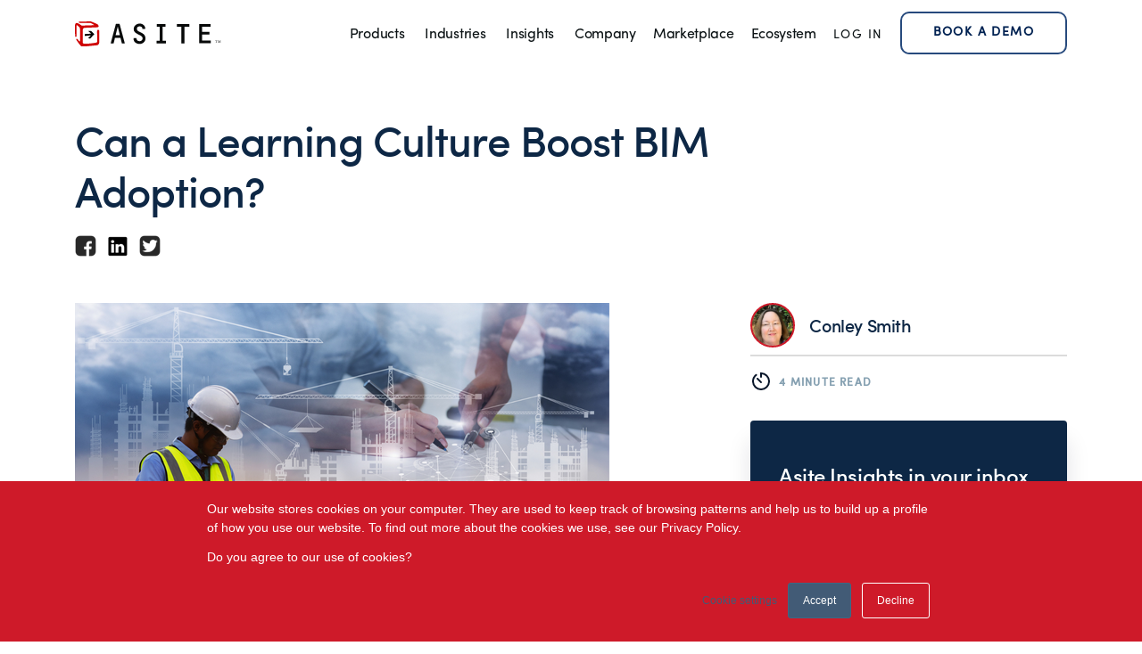

--- FILE ---
content_type: text/html; charset=UTF-8
request_url: https://www.asite.com/blogs/can-a-learning-culture-boost-bim-adoption
body_size: 18324
content:
<!doctype html><html lang="en-gb"><head>
    <meta charset="utf-8">
    <title>Can a Learning Culture Boost BIM Adoption?</title>
    <link rel="shortcut icon" href="https://www.asite.com/hubfs/Asite%20Logo%20Favicon.png">
    <meta name="description" content="The survey found a focus on collaboration and interoperability would help to encourage and promote BIM adoption. ">
    
    
    
    
      
    
     
    
    
    <meta name="viewport" content="width=device-width, initial-scale=1">

    
    <meta property="og:description" content="The survey found a focus on collaboration and interoperability would help to encourage and promote BIM adoption. ">
    <meta property="og:title" content="Can a Learning Culture Boost BIM Adoption?">
    <meta name="twitter:description" content="The survey found a focus on collaboration and interoperability would help to encourage and promote BIM adoption. ">
    <meta name="twitter:title" content="Can a Learning Culture Boost BIM Adoption?">

    

    
    <style>
a.cta_button{-moz-box-sizing:content-box !important;-webkit-box-sizing:content-box !important;box-sizing:content-box !important;vertical-align:middle}.hs-breadcrumb-menu{list-style-type:none;margin:0px 0px 0px 0px;padding:0px 0px 0px 0px}.hs-breadcrumb-menu-item{float:left;padding:10px 0px 10px 10px}.hs-breadcrumb-menu-divider:before{content:'›';padding-left:10px}.hs-featured-image-link{border:0}.hs-featured-image{float:right;margin:0 0 20px 20px;max-width:50%}@media (max-width: 568px){.hs-featured-image{float:none;margin:0;width:100%;max-width:100%}}.hs-screen-reader-text{clip:rect(1px, 1px, 1px, 1px);height:1px;overflow:hidden;position:absolute !important;width:1px}
</style>

<link rel="stylesheet" href="https://www.asite.com/hubfs/hub_generated/template_assets/1/47640533087/1764594697112/template_main.min.css">
<link rel="stylesheet" href="https://www.asite.com/hubfs/hub_generated/template_assets/1/53525634218/1764594703091/template_font-awesome.min.css">
<link rel="stylesheet" href="https://www.asite.com/hubfs/hub_generated/template_assets/1/47639792148/1764594701374/template_blog.min.css">
<link rel="stylesheet" href="https://www.asite.com/hubfs/hub_generated/template_assets/1/173491697667/1764594707731/template_header-form.min.css">
<link rel="stylesheet" href="https://www.asite.com/hubfs/hub_generated/template_assets/1/47640490034/1764594704868/template_theme-overrides.min.css">
<link rel="stylesheet" href="https://www.asite.com/hubfs/hub_generated/module_assets/1/47639792133/1741509967986/module_menu-section.min.css">
<link rel="stylesheet" href="https://www.asite.com/hubfs/hub_generated/module_assets/1/173420964906/1741510100515/module_new-popup-form.min.css">
<link rel="stylesheet" href="https://www.asite.com/hubfs/hub_generated/module_assets/1/170380406711/1741510083366/module_new-footer-content.min.css">
<style>
  @font-face {
    font-family: "Open Sans";
    font-weight: 400;
    font-style: normal;
    font-display: swap;
    src: url("/_hcms/googlefonts/Open_Sans/regular.woff2") format("woff2"), url("/_hcms/googlefonts/Open_Sans/regular.woff") format("woff");
  }
  @font-face {
    font-family: "Open Sans";
    font-weight: 700;
    font-style: normal;
    font-display: swap;
    src: url("/_hcms/googlefonts/Open_Sans/700.woff2") format("woff2"), url("/_hcms/googlefonts/Open_Sans/700.woff") format("woff");
  }
</style>

    

    
<!--  Added by GoogleAnalytics4 integration -->
<script>
var _hsp = window._hsp = window._hsp || [];
window.dataLayer = window.dataLayer || [];
function gtag(){dataLayer.push(arguments);}

var useGoogleConsentModeV2 = true;
var waitForUpdateMillis = 1000;


if (!window._hsGoogleConsentRunOnce) {
  window._hsGoogleConsentRunOnce = true;

  gtag('consent', 'default', {
    'ad_storage': 'denied',
    'analytics_storage': 'denied',
    'ad_user_data': 'denied',
    'ad_personalization': 'denied',
    'wait_for_update': waitForUpdateMillis
  });

  if (useGoogleConsentModeV2) {
    _hsp.push(['useGoogleConsentModeV2'])
  } else {
    _hsp.push(['addPrivacyConsentListener', function(consent){
      var hasAnalyticsConsent = consent && (consent.allowed || (consent.categories && consent.categories.analytics));
      var hasAdsConsent = consent && (consent.allowed || (consent.categories && consent.categories.advertisement));

      gtag('consent', 'update', {
        'ad_storage': hasAdsConsent ? 'granted' : 'denied',
        'analytics_storage': hasAnalyticsConsent ? 'granted' : 'denied',
        'ad_user_data': hasAdsConsent ? 'granted' : 'denied',
        'ad_personalization': hasAdsConsent ? 'granted' : 'denied'
      });
    }]);
  }
}

gtag('js', new Date());
gtag('set', 'developer_id.dZTQ1Zm', true);
gtag('config', 'G-292695294');
</script>
<script async src="https://www.googletagmanager.com/gtag/js?id=G-292695294"></script>

<!-- /Added by GoogleAnalytics4 integration -->

<!--  Added by GoogleTagManager integration -->
<script>
var _hsp = window._hsp = window._hsp || [];
window.dataLayer = window.dataLayer || [];
function gtag(){dataLayer.push(arguments);}

var useGoogleConsentModeV2 = true;
var waitForUpdateMillis = 1000;



var hsLoadGtm = function loadGtm() {
    if(window._hsGtmLoadOnce) {
      return;
    }

    if (useGoogleConsentModeV2) {

      gtag('set','developer_id.dZTQ1Zm',true);

      gtag('consent', 'default', {
      'ad_storage': 'denied',
      'analytics_storage': 'denied',
      'ad_user_data': 'denied',
      'ad_personalization': 'denied',
      'wait_for_update': waitForUpdateMillis
      });

      _hsp.push(['useGoogleConsentModeV2'])
    }

    (function(w,d,s,l,i){w[l]=w[l]||[];w[l].push({'gtm.start':
    new Date().getTime(),event:'gtm.js'});var f=d.getElementsByTagName(s)[0],
    j=d.createElement(s),dl=l!='dataLayer'?'&l='+l:'';j.async=true;j.src=
    'https://www.googletagmanager.com/gtm.js?id='+i+dl;f.parentNode.insertBefore(j,f);
    })(window,document,'script','dataLayer','GTM-M8HNXZK');

    window._hsGtmLoadOnce = true;
};

_hsp.push(['addPrivacyConsentListener', function(consent){
  if(consent.allowed || (consent.categories && consent.categories.analytics)){
    hsLoadGtm();
  }
}]);

</script>

<!-- /Added by GoogleTagManager integration -->


<!-- Google Tag Manager -->
<script>(function(w,d,s,l,i){w[l]=w[l]||[];w[l].push({'gtm.start':
new Date().getTime(),event:'gtm.js'});var f=d.getElementsByTagName(s)[0],
j=d.createElement(s),dl=l!='dataLayer'?'&l='+l:'';j.async=true;j.src=
'https://www.googletagmanager.com/gtm.js?id='+i+dl;f.parentNode.insertBefore(j,f);
})(window,document,'script','dataLayer','GTM-M8HNXZK');</script>
<!-- End Google Tag Manager -->
<meta name="viewport" content="width=device-width, initial-scale=1">
<meta charset="utf-8">
<link href="https://fonts.googleapis.com/css?family=Montserrat" rel="stylesheet">
<meta name="google-site-verification" content="WNniafKK47ZxnaNcD6eLhKTNohbsRlxjZMagaSYxyNs">
<meta name="google-site-verification" content="WLSfK1ZwyezObCsCTLwuFT8KRKZ7iV2gyuRjheMvz2U">
<script>
    window._6si = window._6si || [];
    window._6si.push(['enableEventTracking', true]);
    window._6si.push(['setToken', 'c9d8f584b5502cd84b3fc05f5f5e527f']);
    window._6si.push(['setEndpoint', 'b.6sc.co']);
 
    
 
    (function() {
      var gd = document.createElement('script');
      gd.type = 'text/javascript';
      gd.async = true;
      gd.src = '//j.6sc.co/6si.min.js';
      var s = document.getElementsByTagName('script')[0];
      s.parentNode.insertBefore(gd, s);
    })();
  </script>

<link rel="amphtml" href="https://www.asite.com/blogs/can-a-learning-culture-boost-bim-adoption?hs_amp=true">

<meta property="og:image" content="https://www.asite.com/hubfs/Asite_Blog_Can_a_Learning_Culture_Boost_BIM_Adoption_tablet_city_digital.png">
<meta property="og:image:width" content="600">
<meta property="og:image:height" content="400">
<meta property="og:image:alt" content="Asite_Blog_Can_a_Learning_Culture_Boost_BIM_Adoption_tablet_city_digital">
<meta name="twitter:image" content="https://www.asite.com/hubfs/Asite_Blog_Can_a_Learning_Culture_Boost_BIM_Adoption_tablet_city_digital.png">
<meta name="twitter:image:alt" content="Asite_Blog_Can_a_Learning_Culture_Boost_BIM_Adoption_tablet_city_digital">

<meta property="og:url" content="https://www.asite.com/blogs/can-a-learning-culture-boost-bim-adoption">
<meta name="twitter:card" content="summary_large_image">

<link rel="canonical" href="https://www.asite.com/blogs/can-a-learning-culture-boost-bim-adoption">

<meta property="og:type" content="article">
<link rel="alternate" type="application/rss+xml" href="https://www.asite.com/blogs/rss.xml">
<meta name="twitter:domain" content="www.asite.com">
<meta name="twitter:site" content="@ASITE">
<script src="//platform.linkedin.com/in.js" type="text/javascript">
    lang: en_US
</script>

<meta http-equiv="content-language" content="en-gb">






  <meta name="generator" content="HubSpot"></head>
  <body class="  hs-content-id-83652688134 hs-blog-post hs-blog-id-5349166324">
<!--  Added by GoogleTagManager integration -->
<noscript><iframe src="https://www.googletagmanager.com/ns.html?id=GTM-M8HNXZK" height="0" width="0" style="display:none;visibility:hidden"></iframe></noscript>

<!-- /Added by GoogleTagManager integration -->

    <div class="body-wrapper">
      
  <div data-global-resource-path="asite-staging/templates/partials/header.html"><div class="asite-header">
  <header class="header content-wrapper container">

    
    <a href="#main-content" class="header__skip">Skip to content</a>

    
    <div class="container-fluid content-wrapper">
<div class="row-fluid-wrapper">
<div class="row-fluid">
<div class="span12 widget-span widget-type-cell " style="" data-widget-type="cell" data-x="0" data-w="12">

</div><!--end widget-span -->
</div>
</div>
</div>
    

    <div class="header__container my-selector">
      <div class="columns ">
        <div class="column is-3 is-5-mobile is-2-widescreen">
          
          <div class="header__logo header__logo--main">
            <div id="hs_cos_wrapper_site_logo" class="hs_cos_wrapper hs_cos_wrapper_widget hs_cos_wrapper_type_module widget-type-logo" style="" data-hs-cos-general-type="widget" data-hs-cos-type="module">
  






















  
  <span id="hs_cos_wrapper_site_logo_hs_logo_widget" class="hs_cos_wrapper hs_cos_wrapper_widget hs_cos_wrapper_type_logo" style="" data-hs-cos-general-type="widget" data-hs-cos-type="logo"><a href="//asite.com" id="hs-link-site_logo_hs_logo_widget" style="border-width:0px;border:0px;"><img src="https://www.asite.com/hubfs/AsiteLogo.svg" class="hs-image-widget " height="400" style="height: auto;width:400px;border-width:0px;border:0px;" width="400" alt="AsiteLogo" title="AsiteLogo"></a></span>
</div>
          </div>
          
        </div>
        <div class="column hsn">
          
        <div class="header-navi">
            <div class="header--toggle ">
              <svg class="nav-icon--menu header__navigation--toggle" width="39" height="40" viewbox="0 0 39 40" fill="none" xmlns="http://www.w3.org/2000/svg"><path d="M13.126 20h13.606M13.126 15h13.606M13.126 25h13.606" stroke="currentColor" stroke-width="2" stroke-linecap="round" stroke-linejoin="round" /></svg>
              <svg class="nav-icon--close header__close--toggle hide" width="39" height="40" viewbox="0 0 39 40" fill="none" xmlns="http://www.w3.org/2000/svg"><path d="M22.606 16l-7.07 8M15.535 16l7.071 8" stroke="currentColor" stroke-width="2" stroke-linecap="round" stroke-linejoin="round" /></svg>
            </div>
            <!--  -->
            <!-- <div class="header--toggle header__search--toggle"></div> -->
            <!-- <div class="header__close--toggle">
              <svg width="39" height="40" viewBox="0 0 39 40" fill="none" xmlns="http://www.w3.org/2000/svg"><path d="M22.606 16l-7.07 8M15.535 16l7.071 8" stroke="currentColor" stroke-width="2" stroke-linecap="round" stroke-linejoin="round"/></svg>
            </div> -->
            <div class="header__navigation header--element">
              <div class="nav-container">
                <div id="hs_cos_wrapper_navigation-primary" class="hs_cos_wrapper hs_cos_wrapper_widget hs_cos_wrapper_type_module" style="" data-hs-cos-general-type="widget" data-hs-cos-type="module">





























<nav aria-label="Main menu" class="navigation-primary">
  
  
  <ul class="submenu level-1">
    
      
  <li class="has-submenu menu-item hs-skip-lang-url-rewrite">
    <a href="javascript:;" class="menu-link">Products</a>

    
      <input type="checkbox" id="Products" class="submenu-toggle">
      <label class="menu-arrow" for="Products">
        <span class="menu-arrow-bg"></span>
      </label>
      
  
  <ul class="submenu level-2">
    
      
  <li class="no-submenu menu-item hs-skip-lang-url-rewrite">
    <a href="https://www.asite.com/project-portfolio-management-ppm/common-data-environment-cde" class="menu-link"><strong>Common Data Environment</strong></a>

    
  </li>

    
      
  <li class="no-submenu menu-item hs-skip-lang-url-rewrite">
    <a href="javascript:;" class="menu-link"><span class="sub-nav-label">&nbsp; Available Add-ons</span></a>

    
  </li>

    
      
  <li class="no-submenu menu-item hs-skip-lang-url-rewrite">
    <a href="https://www.asite.com/project-portfolio-management-ppm/common-data-environment-cognitive-cde" class="menu-link"> &nbsp;&nbsp; Cognitive CDE</a>

    
  </li>

    
      
  <li class="no-submenu menu-item hs-skip-lang-url-rewrite">
    <a href="https://www.asite.com/project-portfolio-management-ppm/field" class="menu-link"> &nbsp;&nbsp; Asite Field</a>

    
  </li>

    
      
  <li class="no-submenu menu-item hs-skip-lang-url-rewrite">
    <a href="https://www.asite.com/project-portfolio-management-ppm/project-financials" class="menu-link"> &nbsp;&nbsp; Project Financials</a>

    
  </li>

    
      
  <li class="no-submenu menu-item hs-skip-lang-url-rewrite">
    <a href="https://www.asite.com/common-data-environment/asite-playbook" class="menu-link"> &nbsp;&nbsp; Asite Playbook</a>

    
  </li>

    
      
  <li class="no-submenu menu-item hs-skip-lang-url-rewrite">
    <a href="https://www.asite.com/project-portfolio-management-ppm/contract-management" class="menu-link"> &nbsp;&nbsp; Contract Management</a>

    
  </li>

    
      
  <li class="no-submenu menu-item hs-skip-lang-url-rewrite">
    <a href="javascript:;" class="menu-link"> &nbsp;&nbsp; 3D Repo Lite</a>

    
  </li>

    
      
  <li class="no-submenu menu-item hs-skip-lang-url-rewrite">
    <a href="https://www.asite.com/project-portfolio-management-ppm/amail" class="menu-link"> &nbsp;&nbsp; aMail</a>

    
  </li>

    
      
  <li class="no-submenu menu-item hs-skip-lang-url-rewrite">
    <a href="https://www.asite.com/project-portfolio-management-ppm/adrive" class="menu-link"> &nbsp;&nbsp; aDrive</a>

    
  </li>

    
      
  <li class="no-submenu menu-item hs-skip-lang-url-rewrite">
    <a href="https://www.asite.com/products/asite-marketplace" class="menu-link"><strong>Asite Marketplace</strong></a>

    
  </li>

    
      
  <li class="no-submenu menu-item hs-skip-lang-url-rewrite">
    <a href="javascript:;" class="menu-link"><span class="sub-nav-label">&nbsp; Available Add-ons</span></a>

    
  </li>

    
      
  <li class="no-submenu menu-item hs-skip-lang-url-rewrite">
    <a href="https://www.asite.com/asite-marketplace/bid-management" class="menu-link"> &nbsp;&nbsp; Bid Management</a>

    
  </li>

    
      
  <li class="no-submenu menu-item hs-skip-lang-url-rewrite">
    <a href="https://www.asite.com/asite-marketplace/procure-to-pay" class="menu-link"> &nbsp;&nbsp; Procure to Pay</a>

    
  </li>

    
      
  <li class="no-submenu menu-item hs-skip-lang-url-rewrite">
    <a href="https://www.asite.com/government/permit-software" class="menu-link"> &nbsp;&nbsp; Permits</a>

    
  </li>

    
      
  <li class="no-submenu menu-item hs-skip-lang-url-rewrite">
    <a href="https://www.asite.com/asite-marketplace/supplier-performance-management" class="menu-link"> &nbsp;&nbsp; Supplier Performance Management</a>

    
  </li>

    
      
  <li class="no-submenu menu-item hs-skip-lang-url-rewrite">
    <a href="https://www.asite.com/asite-marketpace/sustainability" class="menu-link"> &nbsp;&nbsp; Asite Sustainability</a>

    
  </li>

    
      
  <li class="no-submenu menu-item hs-skip-lang-url-rewrite">
    <a href="https://www.asite.com/asite-marketplace/private-public-catalogues" class="menu-link"> &nbsp;&nbsp; Product Catalog Hosting</a>

    
  </li>

    
      
  <li class="no-submenu menu-item hs-skip-lang-url-rewrite">
    <a href="https://www.asite.com/products/asite-3d-repo" class="menu-link"><strong>Asite 3D Repo</strong></a>

    
  </li>

    
      
  <li class="no-submenu menu-item hs-skip-lang-url-rewrite">
    <a href="javascript:;" class="menu-link"><span class="sub-nav-label">&nbsp; Available Add-ons</span></a>

    
  </li>

    
      
  <li class="no-submenu menu-item hs-skip-lang-url-rewrite">
    <a href="https://www.asite.com/asite-3drepo/safetibase" class="menu-link"> &nbsp;&nbsp; SafetiBase</a>

    
  </li>

    
  </ul>

    
  </li>

    
      
  <li class="has-submenu menu-item hs-skip-lang-url-rewrite">
    <a href="javascript:;" class="menu-link">Industries</a>

    
      <input type="checkbox" id="Industries" class="submenu-toggle">
      <label class="menu-arrow" for="Industries">
        <span class="menu-arrow-bg"></span>
      </label>
      
  
  <ul class="submenu level-2">
    
      
  <li class="no-submenu menu-item hs-skip-lang-url-rewrite">
    <a href="https://www.asite.com/industry/construction-engineering-software" class="menu-link">Construction/Engineering</a>

    
  </li>

    
      
  <li class="no-submenu menu-item hs-skip-lang-url-rewrite">
    <a href="https://www.asite.com/industry/government" class="menu-link">Government</a>

    
  </li>

    
      
  <li class="no-submenu menu-item hs-skip-lang-url-rewrite">
    <a href="https://www.asite.com/industry/real-estate-property-management-software" class="menu-link">Property and Real Estate</a>

    
  </li>

    
      
  <li class="no-submenu menu-item hs-skip-lang-url-rewrite">
    <a href="https://www.asite.com/industry/architects" class="menu-link">Architects</a>

    
  </li>

    
  </ul>

    
  </li>

    
      
  <li class="has-submenu menu-item hs-skip-lang-url-rewrite">
    <a href="https://www.asite.com/latest-insights" class="menu-link">Insights</a>

    
      <input type="checkbox" id="Insights" class="submenu-toggle">
      <label class="menu-arrow" for="Insights">
        <span class="menu-arrow-bg"></span>
      </label>
      
  
  <ul class="submenu level-2">
    
      
  <li class="no-submenu menu-item hs-skip-lang-url-rewrite">
    <a href="https://www.asite.com/case-studies" class="menu-link">Case Studies</a>

    
  </li>

    
      
  <li class="no-submenu menu-item hs-skip-lang-url-rewrite">
    <a href="https://www.asite.com/blogs" class="menu-link">Blog</a>

    
  </li>

    
      
  <li class="no-submenu menu-item hs-skip-lang-url-rewrite">
    <a href="https://www.asite.com/webinars" class="menu-link">Webinars</a>

    
  </li>

    
      
  <li class="no-submenu menu-item hs-skip-lang-url-rewrite">
    <a href="https://www.asite.com/insights" class="menu-link">Perspectives</a>

    
  </li>

    
      
  <li class="no-submenu menu-item hs-skip-lang-url-rewrite">
    <a href="https://www.asite.com/news" class="menu-link">News</a>

    
  </li>

    
  </ul>

    
  </li>

    
      
  <li class="has-submenu menu-item hs-skip-lang-url-rewrite">
    <a href="javascript:;" class="menu-link">Company</a>

    
      <input type="checkbox" id="Company" class="submenu-toggle">
      <label class="menu-arrow" for="Company">
        <span class="menu-arrow-bg"></span>
      </label>
      
  
  <ul class="submenu level-2">
    
      
  <li class="no-submenu menu-item hs-skip-lang-url-rewrite">
    <a href="https://www.asite.com/about" class="menu-link">About</a>

    
  </li>

    
      
  <li class="no-submenu menu-item hs-skip-lang-url-rewrite">
    <a href="https://www.asite.com/careers" class="menu-link">Careers</a>

    
  </li>

    
      
  <li class="has-submenu menu-item hs-skip-lang-url-rewrite">
    <a href="https://www.asite.com/global-offices" class="menu-link"><strong>Contact</strong></a>

    
      <input type="checkbox" id="<strong>Contact</strong>" class="submenu-toggle">
      <label class="menu-arrow" for="<strong>Contact</strong>">
        <span class="menu-arrow-bg"></span>
      </label>
      
  
  <ul class="submenu level-3">
    
      
  <li class="no-submenu menu-item hs-skip-lang-url-rewrite">
    <a href="https://www.asite.com/contact-sales" class="menu-link">Sales</a>

    
  </li>

    
      
  <li class="no-submenu menu-item hs-skip-lang-url-rewrite">
    <a href="https://www.asite.com/contact-support" class="menu-link">Support</a>

    
  </li>

    
  </ul>

    
  </li>

    
      
  <li class="no-submenu menu-item hs-skip-lang-url-rewrite">
    <a href="https://www.asite.com/leadership-team" class="menu-link">Leadership Team</a>

    
  </li>

    
      
  <li class="no-submenu menu-item hs-skip-lang-url-rewrite">
    <a href="https://www.asite.com/awards-and-certifications" class="menu-link">Awards</a>

    
  </li>

    
      
  <li class="no-submenu menu-item hs-skip-lang-url-rewrite">
    <a href="https://www.asite.com/company-investor-relations" class="menu-link">Investor Relations</a>

    
  </li>

    
  </ul>

    
  </li>

    
  </ul>

</nav></div>
                <div class="headersecmenu is-hidden-desktop is-hidden-widescreen">
                  <div id="hs_cos_wrapper_module_162149843588913" class="hs_cos_wrapper hs_cos_wrapper_widget hs_cos_wrapper_type_module widget-type-simple_menu" style="" data-hs-cos-general-type="widget" data-hs-cos-type="module"><div class="header-secondary-nav">
    <span id="hs_cos_wrapper_module_162149843588913_" class="hs_cos_wrapper hs_cos_wrapper_widget hs_cos_wrapper_type_simple_menu" style="" data-hs-cos-general-type="widget" data-hs-cos-type="simple_menu"><div id="hs_menu_wrapper_module_162149843588913_" class="hs-menu-wrapper active-branch flyouts hs-menu-flow-horizontal" role="navigation" data-sitemap-name="" data-menu-id="" aria-label="Navigation Menu">
 <ul role="menu">
  <li class="hs-menu-item hs-menu-depth-1" role="none"><a href="https://marketplace.asite.com/" role="menuitem" target="_blank" rel="noopener">Marketplace</a></li>
  <li class="hs-menu-item hs-menu-depth-1" role="none"><a href="https://ecosystem.asite.com/" role="menuitem" target="_self">Ecosystem</a></li>
 </ul>
</div></span>
</div></div>
                </div>
                <div class="headerpop is-hidden-tablet is-hidden-desktop is-hidden-widescreen">
                  <div id="hs_cos_wrapper_module_17213960239483" class="hs_cos_wrapper hs_cos_wrapper_widget hs_cos_wrapper_type_module" style="" data-hs-cos-general-type="widget" data-hs-cos-type="module"><div class="is-hidden-mobile popup-btn">
  <button class="modal-toggle-btn">Book a Demo</button>  
</div>
<div class="popup-content">
    <div class="modal-overlay modal-toggle"></div>
    <div class="modal-wrapper modal-transition"> 
      <div class="modal-body body-container-new-layout">
        <div class="modal-contents">
          <button class="modal-closes modal-toggle-btn">
            <!-- <svg class="icon-close icon" viewBox="0 0 32 32"><use xlink:href="#icon-close"></use></svg> -->
            <svg width="40" height="40" viewbox="0 0 40 40" fill="none" xmlns="http://www.w3.org/2000/svg">
              <use xlink:href="#icon-close"></use>
              <path d="M26 14L14 26" stroke="#071529" stroke-width="2" stroke-linecap="round" stroke-linejoin="round" />
              <path d="M14 14L26 26" stroke="#071529" stroke-width="2" stroke-linecap="round" stroke-linejoin="round" />
            </svg>           
          </button>
          <div class="columns">
            <div class="column is-12 form-inner-content">
                <h3>Book a product demo</h3>
                <p class="form-desc">See Asite in Action</p>
                <div class="row-151"></div>
                <div class="form-pop">
                  <span id="hs_cos_wrapper_module_17213960239483_" class="hs_cos_wrapper hs_cos_wrapper_widget hs_cos_wrapper_type_form" style="" data-hs-cos-general-type="widget" data-hs-cos-type="form"><h3 id="hs_cos_wrapper_form_577623097_title" class="hs_cos_wrapper form-title" data-hs-cos-general-type="widget_field" data-hs-cos-type="text"></h3>

<div id="hs_form_target_form_577623097"></div>









</span>
                  <div class="support-section">                    
                    
                    <a class="button-simple" href="">
                        Looking for support?
                    </a>
                    
                  </div>
                </div>
                <p class="form-legal">Your data will be stored securely &amp; processed in accordance with our Privacy Policy.</p>
              </div>
          </div>
          <!-- <button class="modal-toggle">Update</button> -->
        </div>
      </div>
    </div>
  </div></div>
                </div>
            </div>
          </div>
        </div>
        
        
        <div class="is-hidden-mobile">
          <div id="hs_cos_wrapper_module_162149843588913" class="hs_cos_wrapper hs_cos_wrapper_widget hs_cos_wrapper_type_module widget-type-simple_menu" style="" data-hs-cos-general-type="widget" data-hs-cos-type="module"><div class="header-secondary-nav">
    <span id="hs_cos_wrapper_module_162149843588913_" class="hs_cos_wrapper hs_cos_wrapper_widget hs_cos_wrapper_type_simple_menu" style="" data-hs-cos-general-type="widget" data-hs-cos-type="simple_menu"><div id="hs_menu_wrapper_module_162149843588913_" class="hs-menu-wrapper active-branch flyouts hs-menu-flow-horizontal" role="navigation" data-sitemap-name="" data-menu-id="" aria-label="Navigation Menu">
 <ul role="menu">
  <li class="hs-menu-item hs-menu-depth-1" role="none"><a href="https://marketplace.asite.com/" role="menuitem" target="_blank" rel="noopener">Marketplace</a></li>
  <li class="hs-menu-item hs-menu-depth-1" role="none"><a href="https://ecosystem.asite.com/" role="menuitem" target="_self">Ecosystem</a></li>
 </ul>
</div></span>
</div></div>
        </div>
        
        <div id="hs_cos_wrapper_module_162150091605219" class="hs_cos_wrapper hs_cos_wrapper_widget hs_cos_wrapper_type_module widget-type-simple_menu" style="" data-hs-cos-general-type="widget" data-hs-cos-type="module"><div class="header-login-nav">
    <span id="hs_cos_wrapper_module_162150091605219_" class="hs_cos_wrapper hs_cos_wrapper_widget hs_cos_wrapper_type_simple_menu" style="" data-hs-cos-general-type="widget" data-hs-cos-type="simple_menu"><div id="hs_menu_wrapper_module_162150091605219_" class="hs-menu-wrapper active-branch flyouts hs-menu-flow-horizontal" role="navigation" data-sitemap-name="" data-menu-id="" aria-label="Navigation Menu">
 <ul role="menu">
  <li class="hs-menu-item hs-menu-depth-1" role="none"><a href="https://system.asite.com/login" role="menuitem" target="_self">Log In</a></li>
 </ul>
</div></span>
</div></div>
        <div class="is-hidden-mobile popupdisplay">
            <div id="hs_cos_wrapper_module_17213960239483" class="hs_cos_wrapper hs_cos_wrapper_widget hs_cos_wrapper_type_module" style="" data-hs-cos-general-type="widget" data-hs-cos-type="module"><div class="is-hidden-mobile popup-btn">
  <button class="modal-toggle-btn">Book a Demo</button>  
</div>
<div class="popup-content">
    <div class="modal-overlay modal-toggle"></div>
    <div class="modal-wrapper modal-transition"> 
      <div class="modal-body body-container-new-layout">
        <div class="modal-contents">
          <button class="modal-closes modal-toggle-btn">
            <!-- <svg class="icon-close icon" viewBox="0 0 32 32"><use xlink:href="#icon-close"></use></svg> -->
            <svg width="40" height="40" viewbox="0 0 40 40" fill="none" xmlns="http://www.w3.org/2000/svg">
              <use xlink:href="#icon-close"></use>
              <path d="M26 14L14 26" stroke="#071529" stroke-width="2" stroke-linecap="round" stroke-linejoin="round" />
              <path d="M14 14L26 26" stroke="#071529" stroke-width="2" stroke-linecap="round" stroke-linejoin="round" />
            </svg>           
          </button>
          <div class="columns">
            <div class="column is-12 form-inner-content">
                <h3>Book a product demo</h3>
                <p class="form-desc">See Asite in Action</p>
                <div class="row-151"></div>
                <div class="form-pop">
                  <span id="hs_cos_wrapper_module_17213960239483_" class="hs_cos_wrapper hs_cos_wrapper_widget hs_cos_wrapper_type_form" style="" data-hs-cos-general-type="widget" data-hs-cos-type="form"><h3 id="hs_cos_wrapper_form_345806110_title" class="hs_cos_wrapper form-title" data-hs-cos-general-type="widget_field" data-hs-cos-type="text"></h3>

<div id="hs_form_target_form_345806110"></div>









</span>
                  <div class="support-section">                    
                    
                    <a class="button-simple" href="">
                        Looking for support?
                    </a>
                    
                  </div>
                </div>
                <p class="form-legal">Your data will be stored securely &amp; processed in accordance with our Privacy Policy.</p>
              </div>
          </div>
          <!-- <button class="modal-toggle">Update</button> -->
        </div>
      </div>
    </div>
  </div></div>
        </div>
          
        </div>
      </div>

  
    </div>

    
    <div class="container-fluid content-wrapper">
<div class="row-fluid-wrapper">
<div class="row-fluid">
<div class="span12 widget-span widget-type-cell " style="" data-widget-type="cell" data-x="0" data-w="12">

</div><!--end widget-span -->
</div>
</div>
</div>
    

  </header>
</div></div>


      

<main id="main-content" class="body-container-wrapper body-wrapper--blog-post">
  <div class="body-container body-container--blog-post">

    
    <div class="content-wrapper container">
      <div class="blog-post blog-post-heading columns">
        <div class="column is-8">
          <div class="tags-post">                         
            
            <!-- <div class="blog-post__tags">
              
                <a class="blog-post__tag-link" href="https://www.asite.com/blogs/tag/bim" rel="tag">
                  <h3>BIM</h3>
                </a>,
              
                <a class="blog-post__tag-link" href="https://www.asite.com/blogs/tag/cbim" rel="tag">
                  <h3>cBIM</h3>
                </a>,
              
                <a class="blog-post__tag-link" href="https://www.asite.com/blogs/tag/bim-software" rel="tag">
                  <h3>BIM Software</h3>
                </a>,
              
                <a class="blog-post__tag-link" href="https://www.asite.com/blogs/tag/bim-adaptation" rel="tag">
                  <h3>BIM Adaptation</h3>
                </a>,
              
                <a class="blog-post__tag-link" href="https://www.asite.com/blogs/tag/construction-technology" rel="tag">
                  <h3>Construction Technology</h3>
                </a>,
              
                <a class="blog-post__tag-link" href="https://www.asite.com/blogs/tag/bim-booster-guide" rel="tag">
                  <h3>BIM Booster Guide</h3>
                </a>,
              
                <a class="blog-post__tag-link" href="https://www.asite.com/blogs/tag/bim-adoption" rel="tag">
                  <h3>BIM Adoption</h3>
                </a>
              
            </div> -->
          
          </div>
          <h1 class="mt-6"><span id="hs_cos_wrapper_name" class="hs_cos_wrapper hs_cos_wrapper_meta_field hs_cos_wrapper_type_text" style="" data-hs-cos-general-type="meta_field" data-hs-cos-type="text">Can a Learning Culture Boost BIM Adoption?</span></h1>
          <div class="post-social-time">
            <div class="post-social-share">
              <div id="hs_cos_wrapper_module_16206502484834" class="hs_cos_wrapper hs_cos_wrapper_widget hs_cos_wrapper_type_module widget-type-social_sharing" style="" data-hs-cos-general-type="widget" data-hs-cos-type="module">






<div class="hs_cos_wrapper hs_cos_wrapper_widget hs_cos_wrapper_type_social_sharing" data-hs-cos-general-type="widget" data-hs-cos-type="social_sharing">
  
	
  
    
    
    
    
			
		

    <a href="http://www.facebook.com/share.php?u=https://www.asite.com/blogs/can-a-learning-culture-boost-bim-adoption&amp;utm_medium=social&amp;utm_source=facebook" target="_blank" rel="noopener" style="margin:0 0.5rem 0 0; text-decoration:none">
      <img src="https://www.asite.com/hs-fs/hubfs/facebook-black.png?width=24&amp;name=facebook-black.png" class="hs-image-widget hs-image-social-sharing-24" style="border:0px;" width="24" hspace="0" alt="Share on facebook" srcset="https://www.asite.com/hs-fs/hubfs/facebook-black.png?width=12&amp;name=facebook-black.png 12w, https://www.asite.com/hs-fs/hubfs/facebook-black.png?width=24&amp;name=facebook-black.png 24w, https://www.asite.com/hs-fs/hubfs/facebook-black.png?width=36&amp;name=facebook-black.png 36w, https://www.asite.com/hs-fs/hubfs/facebook-black.png?width=48&amp;name=facebook-black.png 48w, https://www.asite.com/hs-fs/hubfs/facebook-black.png?width=60&amp;name=facebook-black.png 60w, https://www.asite.com/hs-fs/hubfs/facebook-black.png?width=72&amp;name=facebook-black.png 72w" sizes="(max-width: 24px) 100vw, 24px">
    </a>
	

  
	
  
    
    
    
    
			
		

    <a href="http://www.linkedin.com/shareArticle?mini=true&amp;url=https://www.asite.com/blogs/can-a-learning-culture-boost-bim-adoption&amp;utm_medium=social&amp;utm_source=linkedin" target="_blank" rel="noopener" style="margin:0 0.5rem 0 0; text-decoration:none">
      <img src="https://www.asite.com/hs-fs/hubfs/linkedin-black.png?width=24&amp;name=linkedin-black.png" class="hs-image-widget hs-image-social-sharing-24" style="border:0px;" width="24" hspace="0" alt="Share on linkedin" srcset="https://www.asite.com/hs-fs/hubfs/linkedin-black.png?width=12&amp;name=linkedin-black.png 12w, https://www.asite.com/hs-fs/hubfs/linkedin-black.png?width=24&amp;name=linkedin-black.png 24w, https://www.asite.com/hs-fs/hubfs/linkedin-black.png?width=36&amp;name=linkedin-black.png 36w, https://www.asite.com/hs-fs/hubfs/linkedin-black.png?width=48&amp;name=linkedin-black.png 48w, https://www.asite.com/hs-fs/hubfs/linkedin-black.png?width=60&amp;name=linkedin-black.png 60w, https://www.asite.com/hs-fs/hubfs/linkedin-black.png?width=72&amp;name=linkedin-black.png 72w" sizes="(max-width: 24px) 100vw, 24px">
    </a>
	

  
	
  
    
    
    
    
			
		

    <a href="https://twitter.com/intent/tweet?original_referer=https://www.asite.com/blogs/can-a-learning-culture-boost-bim-adoption&amp;utm_medium=social&amp;utm_source=twitter&amp;url=https://www.asite.com/blogs/can-a-learning-culture-boost-bim-adoption&amp;utm_medium=social&amp;utm_source=twitter&amp;source=tweetbutton&amp;text=" target="_blank" rel="noopener" style="margin:0 0.5rem 0 0; text-decoration:none">
      <img src="https://www.asite.com/hs-fs/hubfs/twitter-black.png?width=24&amp;name=twitter-black.png" class="hs-image-widget hs-image-social-sharing-24" style="border:0px;" width="24" hspace="0" alt="Share on twitter" srcset="https://www.asite.com/hs-fs/hubfs/twitter-black.png?width=12&amp;name=twitter-black.png 12w, https://www.asite.com/hs-fs/hubfs/twitter-black.png?width=24&amp;name=twitter-black.png 24w, https://www.asite.com/hs-fs/hubfs/twitter-black.png?width=36&amp;name=twitter-black.png 36w, https://www.asite.com/hs-fs/hubfs/twitter-black.png?width=48&amp;name=twitter-black.png 48w, https://www.asite.com/hs-fs/hubfs/twitter-black.png?width=60&amp;name=twitter-black.png 60w, https://www.asite.com/hs-fs/hubfs/twitter-black.png?width=72&amp;name=twitter-black.png 72w" sizes="(max-width: 24px) 100vw, 24px">
    </a>
	

  
	
  

  
	
  

</div></div>
            </div>      
            <div class="post-time is-hidden-desktop is-hidden-widescreen is-hidden-fullhd">
              <svg width="24" height="24" viewbox="0 0 24 24" fill="none" xmlns="http://www.w3.org/2000/svg">
                <path d="M6.58748 4.80876C4.4086 6.4513 3 9.06115 3 12C3 16.9706 7.02944 21 12 21C16.9706 21 21 16.9706 21 12C21 7.02944 16.9706 3 12 3V7" stroke="#071529" stroke-width="2" stroke-linecap="round" />
                <path d="M12 13L8 9" stroke="#071529" stroke-width="2" stroke-linecap="round" />
              </svg>
                
              
              
              
              
              
                <h5>4 minute read</h5>
              
            </div>    
          </div>          
        </div>
      </div>
      <article class="blog-post columns">        
        <div class="column is-8">        
          <div class="blog-post__body">
            <img src="https://www.asite.com/hubfs/Asite_Blog_Can_a_Learning_Culture_Boost_BIM_Adoption_tablet_city_digital.png" class="asite-featured-image" alt="Asite_Blog_Can_a_Learning_Culture_Boost_BIM_Adoption_tablet_city_digital">   
            <div class="author-post-top is-hidden-desktop is-hidden-widescreen is-hidden-fullhd">
              <div class="blog-header__author-avatar" style="background-image: url('https://www.asite.com/hubfs/Conley%20Smith%202.png');"></div>
              <div class="author-post-details">
                <a href="https://www.asite.com/blogs/author/conley-smith" rel="author">
                  <h5 class="blog-header__author-name">Conley Smith</h5>
                </a>
              </div>
            </div>  
<!--             <div class="date-time is-hidden-mobile is-hidden-desktop is-hidden-widescreen is-hidden-fullhd">
              <time datetime=" content.publish_date" class="blog-post__timestamp">
                content.publish_date_localized
              </time>
            </div> -->
            <span id="hs_cos_wrapper_post_body" class="hs_cos_wrapper hs_cos_wrapper_meta_field hs_cos_wrapper_type_rich_text" style="" data-hs-cos-general-type="meta_field" data-hs-cos-type="rich_text"><p><span data-contrast="auto">What’s the first thing that comes to mind around learning and training in construction? Safety and health? Toolbox talks? Best practices for keeping your workforce safe? Or what about upskilling your tech skills in both the field and the office?</span><span data-ccp-props="{&quot;134233117&quot;:true,&quot;134233118&quot;:true,&quot;201341983&quot;:0,&quot;335559740&quot;:240}">&nbsp;</span></p>
<p><span data-contrast="auto">Learning and training culture should span the entire built world—from design to asset handover. This is especially true when improving skills around BIM and ISO 19650 to accelerate digital uptake.</span><span data-ccp-props="{&quot;134233117&quot;:true,&quot;134233118&quot;:true,&quot;201341983&quot;:0,&quot;335559740&quot;:240}">&nbsp;</span></p>
<!--more--><!--HubSpot Call-to-Action Code --><span class="hs-cta-wrapper" id="hs-cta-wrapper-54611218-aa10-46b4-8e90-c90bbaca58da"><span class="hs-cta-node hs-cta-54611218-aa10-46b4-8e90-c90bbaca58da" id="hs-cta-54611218-aa10-46b4-8e90-c90bbaca58da"><!--[if lte IE 8]><div id="hs-cta-ie-element"></div><![endif]--><a href="https://cta-redirect.hubspot.com/cta/redirect/3868015/54611218-aa10-46b4-8e90-c90bbaca58da" target="_blank" rel="noopener"><img class="hs-cta-img" id="hs-cta-img-54611218-aa10-46b4-8e90-c90bbaca58da" style="border-width:0px;margin: 0 auto; display: block; margin-top: 20px; margin-bottom: 20px" src="https://no-cache.hubspot.com/cta/default/3868015/54611218-aa10-46b4-8e90-c90bbaca58da.png" alt="Download Our BIM Booster Guide Now" align="middle"></a></span><script charset="utf-8" src="/hs/cta/cta/current.js"></script><script type="text/javascript"> hbspt.cta._relativeUrls=true;hbspt.cta.load(3868015, '54611218-aa10-46b4-8e90-c90bbaca58da', {"useNewLoader":"true","region":"na1"}); </script></span><!-- end HubSpot Call-to-Action Code -->
<p><span data-contrast="auto">Many in the AECO industry and their clients struggle with BIM implementations. It may be a lack of understanding and knowledge of BIM technology or a deficiency of BIM-trained staff.&nbsp;</span><span data-ccp-props="{&quot;134233117&quot;:true,&quot;134233118&quot;:true,&quot;201341983&quot;:0,&quot;335559740&quot;:240}">&nbsp;</span></p>
<p><span data-contrast="auto">But it often comes down to speaking a common language.&nbsp;&nbsp;</span><span data-ccp-props="{&quot;134233117&quot;:true,&quot;134233118&quot;:true,&quot;201341983&quot;:0,&quot;335559740&quot;:240}">&nbsp;</span></p>
<p><span data-contrast="auto">How can you understand the basic principles of BIM or master BIM implementation when terminology and processes are ever-changing? A recent survey by </span><span style="color: #456989;"><a href="https://www.bimplus.co.uk/improving-bim-adoption-more-human-language-less-tech-talk/" rel="noopener" target="_blank" style="color: #456989; text-decoration: underline;">Construction Management &amp; BIMplus</a></span><span data-contrast="auto"> found jargon and acronyms often discourage some from leaning into this technology.</span><span data-ccp-props="{&quot;134233117&quot;:true,&quot;134233118&quot;:true,&quot;201341983&quot;:0,&quot;335559740&quot;:240}">&nbsp;</span></p>
<p><span data-contrast="auto">The survey found a focus on collaboration and interoperability would help to encourage and promote BIM adoption. Some cite a need for using more human language and stronger stakeholder representation when implementing BIM.</span></p>
<hr>
<h3 style="font-weight: bold; text-align: center;"><span style="font-weight: normal;"><span data-contrast="auto" xml:lang="EN-US" lang="EN-US"><span>Benefits of BIM vs. the Learning Curve</span></span>&nbsp;</span></h3>
<p><span data-contrast="auto">Consider why AECO professionals use BIM and global BIM ISO 19650 standards. Whether mandated or not, BIM makes it easier for project teams to stay connected throughout the building process—from the original design to operation.&nbsp;</span><span data-ccp-props="{&quot;134233117&quot;:true,&quot;134233118&quot;:true,&quot;201341983&quot;:0,&quot;335559740&quot;:240}">&nbsp;</span></p>
<p><span data-contrast="auto">Meanwhile, t</span><span data-contrast="none">he ISO 19650 standard is an international standard for managing information over the whole life cycle of a built asset using BIM</span><strong><span data-contrast="none">.</span></strong><span data-ccp-props="{&quot;134233117&quot;:true,&quot;134233118&quot;:true,&quot;201341983&quot;:0,&quot;335559740&quot;:240}">&nbsp;</span></p>
<p><span data-contrast="auto">BIM is touted for saving time and money. Case in point: a</span><span data-contrast="none">ccording to </span><span style="color: #456989;"><a href="https://www.construction.com/" rel="noopener" target="_blank" style="color: #456989; text-decoration: underline;">Dodge Data and Analytics</a></span><span data-contrast="auto">:</span><span data-ccp-props="{&quot;134233117&quot;:true,&quot;134233118&quot;:true,&quot;201341983&quot;:0,&quot;335559740&quot;:240}">&nbsp;</span></p>
<p style="padding-left: 40px;"><span data-contrast="none">- 61% of BIM users surveyed said BIM processes reduced project error</span><span data-ccp-props="{&quot;134233117&quot;:true,&quot;134233118&quot;:true,&quot;201341983&quot;:0,&quot;335559685&quot;:0,&quot;335559740&quot;:240}">&nbsp;</span></p>
<p style="padding-left: 40px;"><span data-contrast="none">- 55% said it reduced the time required for communications</span><span data-ccp-props="{&quot;134233117&quot;:true,&quot;134233118&quot;:true,&quot;201341983&quot;:0,&quot;335559685&quot;:0,&quot;335559740&quot;:240}">&nbsp;</span></p>
<p style="padding-left: 40px;"><span data-contrast="none">- 82% reported a positive return on investment</span></p>
<p><span data-contrast="auto">But adhering to BIM and the ISO 19650 suite of standards is challenging when it comes to exchanging, recording, versioning, and organizing information for everyone involved in a project.&nbsp;</span><span data-ccp-props="{&quot;134233117&quot;:true,&quot;134233118&quot;:true,&quot;201341983&quot;:0,&quot;335559740&quot;:240}">&nbsp;</span></p>
<p><span data-contrast="auto">At the organizational or project level, there is a learning curve for all involved in BIM adoption and implementation. For your BIM journey to be a success, you will need the support and education to integrate and adopt this digital technology.&nbsp;</span><span data-ccp-props="{&quot;134233117&quot;:true,&quot;134233118&quot;:true,&quot;201341983&quot;:0,&quot;335559740&quot;:240}">&nbsp;</span></p>
<p><span data-contrast="auto">Does your team have a mix of experience? For example, someone could know 3D design with minimal BIM exposure. Or they have a firm grasp of traditional architectural design and construction management.&nbsp;</span><span data-ccp-props="{&quot;134233117&quot;:true,&quot;134233118&quot;:true,&quot;201341983&quot;:0,&quot;335559740&quot;:240}">&nbsp;</span></p>
<p><span data-contrast="auto">Others may struggle to learn new software and systems but are eager to use data and modeling techniques.</span><span data-ccp-props="{&quot;134233117&quot;:true,&quot;134233118&quot;:true,&quot;201341983&quot;:0,&quot;335559740&quot;:240}">&nbsp;</span></p>
<a href="https://www.asite.com/hubfs/Content/Asites_BIM_Journey.pdf" rel="noopener" target="_blank" style="background-color: #ffffff; text-decoration-line: underline; font-weight: bold; letter-spacing: 0.08px;"><span style="font-weight: normal;"><span style="color: #3d85c6;"><img src="https://www.asite.com/hs-fs/hubfs/Asite_Blog_Can_a_Learning_Culture_Boost_BIM_Adoption_digital_city.png?width=985&amp;name=Asite_Blog_Can_a_Learning_Culture_Boost_BIM_Adoption_digital_city.png" alt="Asite_Blog_Can_a_Learning_Culture_Boost_BIM_Adoption_digital_city" width="985" loading="lazy" style="width: 985px; margin-left: auto; margin-right: auto; display: block;" srcset="https://www.asite.com/hs-fs/hubfs/Asite_Blog_Can_a_Learning_Culture_Boost_BIM_Adoption_digital_city.png?width=493&amp;name=Asite_Blog_Can_a_Learning_Culture_Boost_BIM_Adoption_digital_city.png 493w, https://www.asite.com/hs-fs/hubfs/Asite_Blog_Can_a_Learning_Culture_Boost_BIM_Adoption_digital_city.png?width=985&amp;name=Asite_Blog_Can_a_Learning_Culture_Boost_BIM_Adoption_digital_city.png 985w, https://www.asite.com/hs-fs/hubfs/Asite_Blog_Can_a_Learning_Culture_Boost_BIM_Adoption_digital_city.png?width=1478&amp;name=Asite_Blog_Can_a_Learning_Culture_Boost_BIM_Adoption_digital_city.png 1478w, https://www.asite.com/hs-fs/hubfs/Asite_Blog_Can_a_Learning_Culture_Boost_BIM_Adoption_digital_city.png?width=1970&amp;name=Asite_Blog_Can_a_Learning_Culture_Boost_BIM_Adoption_digital_city.png 1970w, https://www.asite.com/hs-fs/hubfs/Asite_Blog_Can_a_Learning_Culture_Boost_BIM_Adoption_digital_city.png?width=2463&amp;name=Asite_Blog_Can_a_Learning_Culture_Boost_BIM_Adoption_digital_city.png 2463w, https://www.asite.com/hs-fs/hubfs/Asite_Blog_Can_a_Learning_Culture_Boost_BIM_Adoption_digital_city.png?width=2955&amp;name=Asite_Blog_Can_a_Learning_Culture_Boost_BIM_Adoption_digital_city.png 2955w" sizes="(max-width: 985px) 100vw, 985px"></span></span></a>
<h3 style="text-align: center;"><span style="font-weight: normal;"><span data-contrast="auto" xml:lang="EN-US" lang="EN-US"><span>Calling All BIM Champions</span></span></span></h3>
<p><span data-contrast="auto">It’s great if you have BIM champions on your team. But to boost engagement, you’ll still need on-the-job training to get your entire team invested in learning new software and collaboration techniques.&nbsp;</span><span data-ccp-props="{&quot;134233117&quot;:true,&quot;134233118&quot;:true,&quot;201341983&quot;:0,&quot;335559740&quot;:240}">&nbsp;</span></p>
<p><span data-contrast="auto">Speaking in a recent Asite </span><span style="color: #456989;"><a href="https://www.youtube.com/watch?v=vw93Pe-hW00" rel="noopener" target="_blank" style="color: #456989; text-decoration: underline;">webinar</a></span><span data-contrast="auto"> on BIM Adoption, Helen Wollaston, Design Director, McLaren Construction Group, said: “It’s an uphill struggle to get people in tune with the language and the lingo, it’s very, very different with ISO 19650. It’s been quite hard to get people up the speed with the language and terminology.”</span><span data-ccp-props="{&quot;134233117&quot;:true,&quot;134233118&quot;:true,&quot;201341983&quot;:0,&quot;335559740&quot;:240}">&nbsp;</span></p>
<p><span data-contrast="auto">One way her company has tried to develop a learning culture around BIM is to have in-house BIM champions and to hold lunch and learn sessions. “We invite everyone to dial in for those bite-size chunks, small updates on BIM. It has been very successful.”</span><span data-ccp-props="{&quot;134233117&quot;:true,&quot;134233118&quot;:true,&quot;201341983&quot;:0,&quot;335559740&quot;:240}"></span></p>
<hr>
<h3 style="text-align: center;"><span style="font-weight: normal;"><span data-contrast="auto" xml:lang="EN-US" lang="EN-US"><span>How to Cultivate a Learning Culture</span></span></span></h3>
<p><span data-contrast="auto">Do your workers have the skills to handle the explosion of data, digitization, and construction technology? Are they open to learning and innovation?&nbsp;</span><span data-ccp-props="{&quot;134233117&quot;:true,&quot;134233118&quot;:true,&quot;201341983&quot;:0,&quot;335559740&quot;:240}">&nbsp;</span></p>
<p><span data-contrast="auto">Many may grumble about construction being an old-school industry. Sticking with what they know is how they get by in a rapidly evolving industry. Complicated verbiage and terminology may play into their fear of the unknown. Instead of leaning into the benefits of BIM, it becomes little more than an exercise on paper.</span><span data-ccp-props="{&quot;134233117&quot;:true,&quot;134233118&quot;:true,&quot;201341983&quot;:0,&quot;335559740&quot;:240}">&nbsp;</span></p>
<p><span data-contrast="auto">Why not consider how other industries approach learning? In 2020, Google, Microsoft, and Adobe were recognized in </span><span style="text-decoration: underline;"><span style="color: #456989;"><a href="https://www.forbes.com/sites/nataliapeart/2020/12/14/best-company-workplace-culture-awards-2020/?sh=203b3f6c34d3" rel="noopener" target="_blank" style="color: #456989;">Comparably’s Annual Best Company Culture Awards</a></span></span><span data-contrast="auto"> for their successful learning cultures.&nbsp;</span><span data-ccp-props="{&quot;134233117&quot;:true,&quot;134233118&quot;:true,&quot;201341983&quot;:0,&quot;335559740&quot;:240}">&nbsp;</span></p>
<p><span data-contrast="auto">What can we takeaway and apply to the construction industry?</span><span data-ccp-props="{&quot;134233117&quot;:true,&quot;134233118&quot;:true,&quot;201341983&quot;:0,&quot;335559740&quot;:240}">&nbsp;</span></p>
<p><span data-contrast="auto">First, a thriving learning culture helps everyone learn, grow, and innovate. A strong learning culture supports continuous learning by encouraging everyone to develop knowledge, skills, and abilities—including a BIM qualification or learning BIM 101.</span><span data-ccp-props="{&quot;134233117&quot;:true,&quot;134233118&quot;:true,&quot;201341983&quot;:0,&quot;335559740&quot;:240}"></span></p>
<hr>
<h3 style="text-align: center;"><span style="font-weight: normal;"><span data-contrast="auto" xml:lang="EN-US" lang="EN-US"><span>Benefits of a Learning Culture</span></span></span></h3>
<p><span data-contrast="auto">You already know the impact of the great resignation and persistent labor shortages in the AEC industry. In the U.S. alone, the </span><span style="color: #456989;"><a href="https://www.abc.org/News-Media/News-Releases/entryid/19255/abc-construction-industry-faces-workforce-shortage-of-650-000-in-2022" rel="noopener" target="_blank" style="color: #456989; text-decoration: underline;"><strong>Association of Builders and Contractors (ABC)</strong></a></span><span data-contrast="auto">, says nearly 650,000 additional workers will be needed by year’s end to meet demand.</span><span data-ccp-props="{&quot;134233117&quot;:true,&quot;134233118&quot;:true,&quot;201341983&quot;:0,&quot;335559740&quot;:240}">&nbsp;</span></p>
<p><span data-contrast="auto">While this includes a wide range of roles, firms that provide learning opportunities are more likely to engage and retain their staff—whether they’re upskilling a new trade technique on the jobsite or learning a new digital tool in the office.&nbsp;</span><span data-ccp-props="{&quot;134233117&quot;:true,&quot;134233118&quot;:true,&quot;201341983&quot;:0,&quot;335559740&quot;:240}">&nbsp;</span></p>
<p><span data-contrast="auto">Let’s explore how everyone in the AECO industry can benefit:</span><span data-ccp-props="{&quot;134233117&quot;:true,&quot;134233118&quot;:true,&quot;201341983&quot;:0,&quot;335559740&quot;:240}">&nbsp;</span></p>
<p style="padding-left: 40px;"><strong><span data-contrast="auto">1. You’ll drive productivity by fostering engagement - </span></strong><span data-contrast="auto">A lack of engagement costs the UK economy £340 billion per year, according to </span><span style="text-decoration: underline;"><span style="color: #456989;"><a href="https://www.perkbox.com/uk/resources/library/interactive-the-financial-cost-of-employee-disengagement" rel="noopener" target="_blank" style="color: #456989;">Perkbox</a></span></span><span data-contrast="auto">. The survey of three million employees showed that learning and development opportunities are the second most significant factor in determining engagement.</span><span data-contrast="auto"></span></p>
<p style="padding-left: 40px;"><span data-contrast="auto">These figures show how a robust learning culture is tied to business productivity. Top performing firms are five times more likely to have supportive learning cultures, according to ATD Research.</span><span data-ccp-props="{&quot;134233117&quot;:true,&quot;134233118&quot;:true,&quot;201341983&quot;:0,&quot;335559740&quot;:240}">&nbsp;</span></p>
<p style="padding-left: 40px;"><span data-ccp-props="{&quot;134233117&quot;:true,&quot;134233118&quot;:true,&quot;201341983&quot;:0,&quot;335559740&quot;:240}">2. </span><strong style="background-color: transparent; font-size: 1em;"><span data-contrast="auto">You’ll have a competitive edge with a more highly skilled team - </span></strong><span data-contrast="auto" style="background-color: transparent; color: #4a4a4a; font-size: 1em; font-style: normal; font-weight: normal;">By encouraging learning and skill development, firms stay competitive. Whether you’re adding architects, engineers, or technologists to your staff, your offer letter could win the day with an investment in training.&nbsp;</span></p>
<p style="padding-left: 40px;"><strong style="background-color: transparent; font-size: 1em;"><span data-contrast="auto">3. You’ll attract and retain top talent</span></strong><span data-contrast="auto" style="background-color: transparent; color: #4a4a4a; font-size: 1em; font-style: normal; font-weight: normal;"> - A robust learning structure is crucial to attracting the best talent. Data shows that firms with a strong learning culture have </span><span style="text-decoration: underline;"><span style="color: #456989;"><a href="https://www.sodexoengage.com/blog/why-a-strong-leaning-culture-is-vital-for-engagement" style="font-size: 1em; color: #456989;" rel="noopener" target="_blank">30%-50%</a></span></span><span data-contrast="auto" style="background-color: transparent; color: #4a4a4a; font-size: 1em; font-style: normal; font-weight: normal;"> higher engagement and retention rates</span></p>
<p style="padding-left: 40px;"><strong style="background-color: transparent; font-size: 1em;"><span data-contrast="auto">4. You’ll boost employee wellbeing</span></strong><span data-contrast="auto" style="background-color: transparent; font-size: 1em; font-style: normal; font-weight: normal;"> - According to research compiled by </span><span style="text-decoration: underline;"><span style="color: #456989;"><a href="https://www.linkedin.com/pulse/want-happy-work-spend-time-learning-josh-bersin/" style="font-size: 1em; color: #456989;" rel="noopener" target="_blank">LinkedIn</a></span></span><span data-contrast="auto" style="background-color: transparent; font-size: 1em; font-style: normal; font-weight: normal;">, employees who spend time learning on the job are:</span><span data-ccp-props="{&quot;134233117&quot;:true,&quot;134233118&quot;:true,&quot;201341983&quot;:0,&quot;335559740&quot;:240}"></span><span data-contrast="auto" style="background-color: transparent; font-size: 1em; font-style: normal; font-weight: normal;"></span></p>
<p style="padding-left: 80px;"><span data-contrast="auto">- 47% less likely to be stressed</span><span data-ccp-props="{&quot;134233117&quot;:false,&quot;134233118&quot;:false,&quot;201341983&quot;:0,&quot;335559738&quot;:0,&quot;335559739&quot;:0,&quot;335559740&quot;:240}">&nbsp;</span></p>
<p style="padding-left: 80px;"><span data-contrast="auto">- 39% more likely to feel productive and successful</span><span data-ccp-props="{&quot;134233117&quot;:false,&quot;134233118&quot;:false,&quot;201341983&quot;:0,&quot;335559738&quot;:0,&quot;335559739&quot;:0,&quot;335559740&quot;:240}">&nbsp;</span></p>
<p style="padding-left: 80px;"><span data-contrast="auto">- 23% more able to take on more responsibility</span><span data-ccp-props="{&quot;134233117&quot;:false,&quot;134233118&quot;:false,&quot;201341983&quot;:0,&quot;335559738&quot;:0,&quot;335559739&quot;:0,&quot;335559740&quot;:240}">&nbsp;</span></p>
<p style="padding-left: 80px;"><span data-contrast="auto">- 21% more likely to feel confident and happy</span><span data-ccp-props="{&quot;134233117&quot;:false,&quot;134233118&quot;:false,&quot;201341983&quot;:0,&quot;335559738&quot;:0,&quot;335559739&quot;:0,&quot;335559740&quot;:240}">&nbsp;</span></p>
<p style="padding-left: 40px;"><strong><span data-contrast="auto">5. You’ll reduce recruitment costs by retaining staff for longer</span></strong><span data-contrast="auto"> - As many as 94% of employees would stay at their current company if it invested in their career development. Sourcing these skills from inside your company makes a lot of sense. It gives staff control over their career progression—whether they are moving up the field or office ranks.</span><span data-ccp-props="{&quot;134233117&quot;:true,&quot;134233118&quot;:true,&quot;201341983&quot;:0,&quot;335559740&quot;:240}"></span><span style="color: #898989;"></span><span style="color: #898989;"></span></p>
<h3 style="text-align: center;"><span style="font-weight: normal;"><span data-contrast="auto" xml:lang="EN-US" lang="EN-US"><img src="https://www.asite.com/hs-fs/hubfs/Asite_Blog_Can_a_Learning_Culture_Boost_BIM_Adoption_models_computer.png?width=995&amp;name=Asite_Blog_Can_a_Learning_Culture_Boost_BIM_Adoption_models_computer.png" alt="Asite_Blog_Can_a_Learning_Culture_Boost_BIM_Adoption_models_computer" width="995" loading="lazy" style="font-style: inherit; font-weight: inherit; letter-spacing: 0.005em; background-color: transparent; width: 995px;" srcset="https://www.asite.com/hs-fs/hubfs/Asite_Blog_Can_a_Learning_Culture_Boost_BIM_Adoption_models_computer.png?width=498&amp;name=Asite_Blog_Can_a_Learning_Culture_Boost_BIM_Adoption_models_computer.png 498w, https://www.asite.com/hs-fs/hubfs/Asite_Blog_Can_a_Learning_Culture_Boost_BIM_Adoption_models_computer.png?width=995&amp;name=Asite_Blog_Can_a_Learning_Culture_Boost_BIM_Adoption_models_computer.png 995w, https://www.asite.com/hs-fs/hubfs/Asite_Blog_Can_a_Learning_Culture_Boost_BIM_Adoption_models_computer.png?width=1493&amp;name=Asite_Blog_Can_a_Learning_Culture_Boost_BIM_Adoption_models_computer.png 1493w, https://www.asite.com/hs-fs/hubfs/Asite_Blog_Can_a_Learning_Culture_Boost_BIM_Adoption_models_computer.png?width=1990&amp;name=Asite_Blog_Can_a_Learning_Culture_Boost_BIM_Adoption_models_computer.png 1990w, https://www.asite.com/hs-fs/hubfs/Asite_Blog_Can_a_Learning_Culture_Boost_BIM_Adoption_models_computer.png?width=2488&amp;name=Asite_Blog_Can_a_Learning_Culture_Boost_BIM_Adoption_models_computer.png 2488w, https://www.asite.com/hs-fs/hubfs/Asite_Blog_Can_a_Learning_Culture_Boost_BIM_Adoption_models_computer.png?width=2985&amp;name=Asite_Blog_Can_a_Learning_Culture_Boost_BIM_Adoption_models_computer.png 2985w" sizes="(max-width: 995px) 100vw, 995px"></span></span><span style="font-weight: normal;"><span data-contrast="auto" xml:lang="EN-US" lang="EN-US"><span>Getting Schooled in BIM</span></span></span></h3>
<p><span data-contrast="auto">What does your BIM expertise look like today? You may already have BIM/VDC professionals eager to advance their careers. Or field professionals who want to unlock the full potential of BIM in the field.&nbsp;</span><span data-ccp-props="{&quot;134233117&quot;:true,&quot;134233118&quot;:true,&quot;201341983&quot;:0,&quot;335559740&quot;:240}">&nbsp;</span></p>
<p><span data-contrast="auto">And then there are those clinging to their tape measures and siloed spreadsheets.&nbsp;</span><span data-ccp-props="{&quot;134233117&quot;:true,&quot;134233118&quot;:true,&quot;201341983&quot;:0,&quot;335559740&quot;:240}">&nbsp;</span></p>
<p><span data-contrast="auto">No matter your approach to turning accurate data into accurate work on the jobsite, there are different ways to cultivate a learning culture in your construction business.&nbsp;</span><span data-ccp-props="{&quot;134233117&quot;:true,&quot;134233118&quot;:true,&quot;201341983&quot;:0,&quot;335559740&quot;:240}">&nbsp;</span></p>
<p><span data-contrast="auto">Most importantly, make continuous learning a core value of your business. Provide dedicated time—and funding—for courses to help with career progression. Or you can lean into personalized learning plans and offer incentives for those who reach learning milestones, like BIM certifications.&nbsp;</span><span data-ccp-props="{&quot;134233117&quot;:true,&quot;134233118&quot;:true,&quot;201341983&quot;:0,&quot;335559740&quot;:240}">&nbsp;</span></p>
<p><span data-contrast="auto">Most importantly, lead by example. When managers and leaders reinforce the core values of an organization or walk the walk, your team will lean into learning. It also wouldn’t hurt if you encouraged conversations on BIM in human-speak and dropped some of the tech-talk.</span><span data-ccp-props="{&quot;134233117&quot;:true,&quot;134233118&quot;:true,&quot;201341983&quot;:0,&quot;335559740&quot;:240}">&nbsp;</span><span data-contrast="auto"></span></p>
<p><span><strong>&nbsp;<span data-contrast="auto" xml:lang="EN-US" lang="EN-US">Ready to get on board with BIM? Discover how Asite and our experts can help. </span><span style="color: #456989;"><a href="/book-a-demo" target="_blank" rel="noreferrer noopener" style="color: #456989; text-decoration: underline;"><span data-contrast="none" xml:lang="EN-US" lang="EN-US">Learn more here.</span></a></span><span data-contrast="auto" xml:lang="EN-US" lang="EN-US"></span>&nbsp;</strong></span></p>
<p><span><strong><!--HubSpot Call-to-Action Code --><span class="hs-cta-wrapper" id="hs-cta-wrapper-82de6581-7dec-4e98-8c3d-90e448bc140d"><span class="hs-cta-node hs-cta-82de6581-7dec-4e98-8c3d-90e448bc140d" id="hs-cta-82de6581-7dec-4e98-8c3d-90e448bc140d"><!--[if lte IE 8]><div id="hs-cta-ie-element"></div><![endif]--><a href="https://cta-redirect.hubspot.com/cta/redirect/3868015/82de6581-7dec-4e98-8c3d-90e448bc140d" target="_blank" rel="noopener"><img class="hs-cta-img" id="hs-cta-img-82de6581-7dec-4e98-8c3d-90e448bc140d" style="border-width:0px;" height="400" width="1200" src="https://no-cache.hubspot.com/cta/default/3868015/82de6581-7dec-4e98-8c3d-90e448bc140d.png" alt="Asite_BIM_Booster_Guide"></a></span><script charset="utf-8" src="/hs/cta/cta/current.js"></script><script type="text/javascript"> hbspt.cta._relativeUrls=true;hbspt.cta.load(3868015, '82de6581-7dec-4e98-8c3d-90e448bc140d', {"useNewLoader":"true","region":"na1"}); </script></span><!-- end HubSpot Call-to-Action Code --></strong></span></p>
<p style="font-weight: bold;">Editor’s Note: Portions of this blog originally appeared at <span style="text-decoration: underline;"><span style="color: #456989;"><a href="https://openwage.com/how-to-create-a-learning-culture-in-your-organisation/" rel="noopener" target="_blank" style="color: #456989;">OpenWage</a></span></span>.</p></span>
          </div>
          <div class="author-post-bottom">
            <div class="blog-header__author-avatar" style="background-image: url('https://www.asite.com/hubfs/Conley%20Smith%202.png');"></div>
            <div class="author-post-details">
              <a href="https://www.asite.com/blogs/author/conley-smith" rel="author">
                <h5 class="blog-header__author-name">Conley Smith</h5>
              </a>
              
            <p class="blog-header__author-description"></p>
          </div>
        </div> 
        </div>
        <div class="column is-4">
          <div class="blog-post__meta">
            <div class="author-post">
              <div class="blog-header__author-avatar" style="background-image: url('https://www.asite.com/hubfs/Conley%20Smith%202.png');"></div>
                <a href="https://www.asite.com/blogs/author/conley-smith" rel="author">
                  <h5 class="blog-header__author-name">Conley Smith</h5>
                </a>
            </div>
<!--             <div class="date-time">
              <time datetime="content.publish_date" class="blog-post__timestamp">
                content.publish_date_localized 
              </time>
            </div> -->
            <div class="post-time">
              <svg width="24" height="24" viewbox="0 0 24 24" fill="none" xmlns="http://www.w3.org/2000/svg">
                <path d="M6.58748 4.80876C4.4086 6.4513 3 9.06115 3 12C3 16.9706 7.02944 21 12 21C16.9706 21 21 16.9706 21 12C21 7.02944 16.9706 3 12 3V7" stroke="#071529" stroke-width="2" stroke-linecap="round" />
                <path d="M12 13L8 9" stroke="#071529" stroke-width="2" stroke-linecap="round" />
              </svg>
                
              
              
              
              
              
                <h5>4 minute read</h5>
              
            </div>
          </div> 
          <div class="blog-post_forms">
            <div id="hs_cos_wrapper_module_16202080414681" class="hs_cos_wrapper hs_cos_wrapper_widget hs_cos_wrapper_type_module" style="" data-hs-cos-general-type="widget" data-hs-cos-type="module"><div class="static-form">
    
        <h3>Asite Insights in your inbox.</h3>
    
    
        <p></p><p>Sign up for product news and our latest insights published monthly.&nbsp; It's a newsletter so hot, even global warming can't keep up.</p><p></p>
    
    <span id="hs_cos_wrapper_module_16202080414681_" class="hs_cos_wrapper hs_cos_wrapper_widget hs_cos_wrapper_type_form" style="" data-hs-cos-general-type="widget" data-hs-cos-type="form"><h3 id="hs_cos_wrapper_form_754157857_title" class="hs_cos_wrapper form-title" data-hs-cos-general-type="widget_field" data-hs-cos-type="text"></h3>

<div id="hs_form_target_form_754157857"></div>









</span>
</div></div>
          </div>
    
          </div>
     </article>
    </div>
    

    
    
    

    
  
      
        <section class="blog-related-posts">
          <div class="container">
            <div class="blog-related-posts__list columns">
      
              <article class="blog-related-posts-post column is-4" aria-label="Blog post summary: Why Collaboration is King for BIM Success">
                
                  <a class="blog-related-posts__post-image-wrapper" href="https://www.asite.com/blogs/why-collaboration-is-king-for-bim-success" aria-label=" Featured image: Asite_Blog_Why_Collaboration_is_King_for_BIM_Success_BIM_Model_VR - Read full post: Why Collaboration is King for BIM Success">
                    <img class="blog-related-posts__image" src="https://www.asite.com/hs-fs/hubfs/Asite_Blog_Why_Collaboration_is_King_for_BIM_Success_BIM_Model_VR-1.jpg?width=352&amp;name=Asite_Blog_Why_Collaboration_is_King_for_BIM_Success_BIM_Model_VR-1.jpg" loading="lazy" width="352" alt="Asite_Blog_Why_Collaboration_is_King_for_BIM_Success_BIM_Model_VR" srcset="https://www.asite.com/hs-fs/hubfs/Asite_Blog_Why_Collaboration_is_King_for_BIM_Success_BIM_Model_VR-1.jpg?width=176&amp;name=Asite_Blog_Why_Collaboration_is_King_for_BIM_Success_BIM_Model_VR-1.jpg 176w, https://www.asite.com/hs-fs/hubfs/Asite_Blog_Why_Collaboration_is_King_for_BIM_Success_BIM_Model_VR-1.jpg?width=352&amp;name=Asite_Blog_Why_Collaboration_is_King_for_BIM_Success_BIM_Model_VR-1.jpg 352w, https://www.asite.com/hs-fs/hubfs/Asite_Blog_Why_Collaboration_is_King_for_BIM_Success_BIM_Model_VR-1.jpg?width=528&amp;name=Asite_Blog_Why_Collaboration_is_King_for_BIM_Success_BIM_Model_VR-1.jpg 528w, https://www.asite.com/hs-fs/hubfs/Asite_Blog_Why_Collaboration_is_King_for_BIM_Success_BIM_Model_VR-1.jpg?width=704&amp;name=Asite_Blog_Why_Collaboration_is_King_for_BIM_Success_BIM_Model_VR-1.jpg 704w, https://www.asite.com/hs-fs/hubfs/Asite_Blog_Why_Collaboration_is_King_for_BIM_Success_BIM_Model_VR-1.jpg?width=880&amp;name=Asite_Blog_Why_Collaboration_is_King_for_BIM_Success_BIM_Model_VR-1.jpg 880w, https://www.asite.com/hs-fs/hubfs/Asite_Blog_Why_Collaboration_is_King_for_BIM_Success_BIM_Model_VR-1.jpg?width=1056&amp;name=Asite_Blog_Why_Collaboration_is_King_for_BIM_Success_BIM_Model_VR-1.jpg 1056w" sizes="(max-width: 352px) 100vw, 352px">
                  </a>
                
                <div class="tags-post">             
                    <!-- 
                        <a class="topic-link" href="https://www.asite.com/blogs/tag/information-management">
                            <h3>Information management</h3>
                        </a>,
                    
                        <a class="topic-link" href="https://www.asite.com/blogs/tag/cbim">
                            <h3>cBIM</h3>
                        </a>,
                    
                        <a class="topic-link" href="https://www.asite.com/blogs/tag/collaborative-bim">
                            <h3>Collaborative BIM</h3>
                        </a>,
                    
                        <a class="topic-link" href="https://www.asite.com/blogs/tag/bim-software">
                            <h3>BIM Software</h3>
                        </a>,
                    
                        <a class="topic-link" href="https://www.asite.com/blogs/tag/bim-and-digital-construction">
                            <h3>BIM and Digital Construction</h3>
                        </a>,
                    
                        <a class="topic-link" href="https://www.asite.com/blogs/tag/construction-technology">
                            <h3>Construction Technology</h3>
                        </a>
                     -->
                </div>
                <div class="blog-related-posts__content">
                  <h3 class="blog-related-posts__title"><a href="https://www.asite.com/blogs/why-collaboration-is-king-for-bim-success">Why Collaboration is King for BIM Success</a></h3>
                  <p>The construction industry has come a long way from drafting assets with pen and paper, moving first...</p>
                </div>
                <div class="author-post">
                  <div class="blog-header__author-avatar" style="background-image: url('https://www.asite.com/hubfs/Rachel%20Carey.png');"></div>
                  <h5 class="blog-header__author-name">Rachel Carey</h5>
              </div>     
              </article>
        
    

  
      
              <article class="blog-related-posts-post column is-4" aria-label="Blog post summary: How to Accelerate Your BIM Adoption">
                
                  <a class="blog-related-posts__post-image-wrapper" href="https://www.asite.com/blogs/how-to-accelerate-your-bim-adoption" aria-label=" Featured image: Asite_blog_How_to_Accelerate_Your_BIM_Adoption_Digital_Buildings - Read full post: How to Accelerate Your BIM Adoption">
                    <img class="blog-related-posts__image" src="https://www.asite.com/hs-fs/hubfs/Asite_blog_How_to_Accelerate_Your_BIM_Adoption_Digital_Buildings.png?width=352&amp;name=Asite_blog_How_to_Accelerate_Your_BIM_Adoption_Digital_Buildings.png" loading="lazy" width="352" alt="Asite_blog_How_to_Accelerate_Your_BIM_Adoption_Digital_Buildings" srcset="https://www.asite.com/hs-fs/hubfs/Asite_blog_How_to_Accelerate_Your_BIM_Adoption_Digital_Buildings.png?width=176&amp;name=Asite_blog_How_to_Accelerate_Your_BIM_Adoption_Digital_Buildings.png 176w, https://www.asite.com/hs-fs/hubfs/Asite_blog_How_to_Accelerate_Your_BIM_Adoption_Digital_Buildings.png?width=352&amp;name=Asite_blog_How_to_Accelerate_Your_BIM_Adoption_Digital_Buildings.png 352w, https://www.asite.com/hs-fs/hubfs/Asite_blog_How_to_Accelerate_Your_BIM_Adoption_Digital_Buildings.png?width=528&amp;name=Asite_blog_How_to_Accelerate_Your_BIM_Adoption_Digital_Buildings.png 528w, https://www.asite.com/hs-fs/hubfs/Asite_blog_How_to_Accelerate_Your_BIM_Adoption_Digital_Buildings.png?width=704&amp;name=Asite_blog_How_to_Accelerate_Your_BIM_Adoption_Digital_Buildings.png 704w, https://www.asite.com/hs-fs/hubfs/Asite_blog_How_to_Accelerate_Your_BIM_Adoption_Digital_Buildings.png?width=880&amp;name=Asite_blog_How_to_Accelerate_Your_BIM_Adoption_Digital_Buildings.png 880w, https://www.asite.com/hs-fs/hubfs/Asite_blog_How_to_Accelerate_Your_BIM_Adoption_Digital_Buildings.png?width=1056&amp;name=Asite_blog_How_to_Accelerate_Your_BIM_Adoption_Digital_Buildings.png 1056w" sizes="(max-width: 352px) 100vw, 352px">
                  </a>
                
                <div class="tags-post">             
                    <!-- 
                        <a class="topic-link" href="https://www.asite.com/blogs/tag/bim">
                            <h3>BIM</h3>
                        </a>,
                    
                        <a class="topic-link" href="https://www.asite.com/blogs/tag/cbim">
                            <h3>cBIM</h3>
                        </a>,
                    
                        <a class="topic-link" href="https://www.asite.com/blogs/tag/bim-software">
                            <h3>BIM Software</h3>
                        </a>,
                    
                        <a class="topic-link" href="https://www.asite.com/blogs/tag/bim-adaptation">
                            <h3>BIM Adaptation</h3>
                        </a>,
                    
                        <a class="topic-link" href="https://www.asite.com/blogs/tag/construction-technology">
                            <h3>Construction Technology</h3>
                        </a>,
                    
                        <a class="topic-link" href="https://www.asite.com/blogs/tag/bim-booster-guide">
                            <h3>BIM Booster Guide</h3>
                        </a>,
                    
                        <a class="topic-link" href="https://www.asite.com/blogs/tag/bim-adoption">
                            <h3>BIM Adoption</h3>
                        </a>
                     -->
                </div>
                <div class="blog-related-posts__content">
                  <h3 class="blog-related-posts__title"><a href="https://www.asite.com/blogs/how-to-accelerate-your-bim-adoption">How to Accelerate Your BIM Adoption</a></h3>
                  <p><span>It's more than just a buzzword. </span></p>
<p><span>BIM is the foundation and catalyst for digital transformation in...</span></p>
                </div>
                <div class="author-post">
                  <div class="blog-header__author-avatar" style="background-image: url('https://www.asite.com/hubfs/Asite%20Logo%20Favicon.png');"></div>
                  <h5 class="blog-header__author-name">Asite</h5>
              </div>     
              </article>
        
    

  
      
              <article class="blog-related-posts-post column is-4" aria-label="Blog post summary: 5 Reasons You Should Become ISO 19650 Compliant">
                
                  <a class="blog-related-posts__post-image-wrapper" href="https://www.asite.com/blogs/-5-reasons-you-should-become-iso-19650-compliant" aria-label=" Featured image: Asite_Blog_5_Reasons_You_Should_Become_ISO19650_Compliant - Read full post: 5 Reasons You Should Become ISO 19650 Compliant">
                    <img class="blog-related-posts__image" src="https://www.asite.com/hs-fs/hubfs/Asite_Blog_5_Reasons_You_Should_Become_ISO19650_Compliant-1.jpg?width=352&amp;name=Asite_Blog_5_Reasons_You_Should_Become_ISO19650_Compliant-1.jpg" loading="lazy" width="352" alt="Asite_Blog_5_Reasons_You_Should_Become_ISO19650_Compliant" srcset="https://www.asite.com/hs-fs/hubfs/Asite_Blog_5_Reasons_You_Should_Become_ISO19650_Compliant-1.jpg?width=176&amp;name=Asite_Blog_5_Reasons_You_Should_Become_ISO19650_Compliant-1.jpg 176w, https://www.asite.com/hs-fs/hubfs/Asite_Blog_5_Reasons_You_Should_Become_ISO19650_Compliant-1.jpg?width=352&amp;name=Asite_Blog_5_Reasons_You_Should_Become_ISO19650_Compliant-1.jpg 352w, https://www.asite.com/hs-fs/hubfs/Asite_Blog_5_Reasons_You_Should_Become_ISO19650_Compliant-1.jpg?width=528&amp;name=Asite_Blog_5_Reasons_You_Should_Become_ISO19650_Compliant-1.jpg 528w, https://www.asite.com/hs-fs/hubfs/Asite_Blog_5_Reasons_You_Should_Become_ISO19650_Compliant-1.jpg?width=704&amp;name=Asite_Blog_5_Reasons_You_Should_Become_ISO19650_Compliant-1.jpg 704w, https://www.asite.com/hs-fs/hubfs/Asite_Blog_5_Reasons_You_Should_Become_ISO19650_Compliant-1.jpg?width=880&amp;name=Asite_Blog_5_Reasons_You_Should_Become_ISO19650_Compliant-1.jpg 880w, https://www.asite.com/hs-fs/hubfs/Asite_Blog_5_Reasons_You_Should_Become_ISO19650_Compliant-1.jpg?width=1056&amp;name=Asite_Blog_5_Reasons_You_Should_Become_ISO19650_Compliant-1.jpg 1056w" sizes="(max-width: 352px) 100vw, 352px">
                  </a>
                
                <div class="tags-post">             
                    <!-- 
                        <a class="topic-link" href="https://www.asite.com/blogs/tag/digital-engineering">
                            <h3>Digital Engineering</h3>
                        </a>,
                    
                        <a class="topic-link" href="https://www.asite.com/blogs/tag/construction-industry">
                            <h3>Construction Industry</h3>
                        </a>,
                    
                        <a class="topic-link" href="https://www.asite.com/blogs/tag/international-standard-organization">
                            <h3>International Standard Organization</h3>
                        </a>,
                    
                        <a class="topic-link" href="https://www.asite.com/blogs/tag/iso-19650">
                            <h3>ISO 19650</h3>
                        </a>,
                    
                        <a class="topic-link" href="https://www.asite.com/blogs/tag/construction-technology">
                            <h3>Construction Technology</h3>
                        </a>
                     -->
                </div>
                <div class="blog-related-posts__content">
                  <h3 class="blog-related-posts__title"><a href="https://www.asite.com/blogs/-5-reasons-you-should-become-iso-19650-compliant">5 Reasons You Should Become ISO 19650 Compliant</a></h3>
                  <p><span>While many may be apprehensive about investing in BIM and implementing the right technologies and...</span></p>
                </div>
                <div class="author-post">
                  <div class="blog-header__author-avatar" style="background-image: url('https://www.asite.com/hubfs/Rachel%20Carey.png');"></div>
                  <h5 class="blog-header__author-name">Rachel Carey</h5>
              </div>     
              </article>
        
            </div>
          </div>
        </section>
      
    


    
  </div>
  <span id="hs_cos_wrapper_module_16220354012951" class="hs_cos_wrapper hs_cos_wrapper_widget hs_cos_wrapper_type_module" style="" data-hs-cos-general-type="widget" data-hs-cos-type="module"><!-- custom widget definition not found (portalId: null, path: null, moduleId: null) --></span>
</main>


      
        <div data-global-resource-path="asite-staging/templates/partials/new-footer.html"><footer class="footer">
  <div class="container">
    <div id="hs_cos_wrapper_module_16205464264544" class="hs_cos_wrapper hs_cos_wrapper_widget hs_cos_wrapper_type_module" style="" data-hs-cos-general-type="widget" data-hs-cos-type="module"><section class="footer-section">
    <div class="footer-wrapper">
        <div class="left-footer">
            <div class="a-logo">
                
                    
                    
                    
                    <img class="module__image" src="https://www.asite.com/hubfs/webpage-images/footer/asite-logo.png" alt="Asite - cloud collaboration system for seamless collaboration across disciplines" loading="">
                
            </div>
            <div class="content-wraper">
                
                    <p>The cloud collaboration system for seamless collaboration across disciplines</p>
                
            </div> 
            <div class="desktop-only social-media-wrapper">
                
                    <a href="https://linkedin.com/company/asite" target="_blank" title="LinkedIn">
                        
                            
                            
                            
                            <img class="module__image" src="https://www.asite.com/hubfs/webpage-images/footer/linkdin.png" alt="LinkedIn" loading="">
                        
                    </a>
                
                    <a href="https://www.facebook.com/asitesolutions/" target="_blank" title="Facebook">
                        
                            
                            
                            
                            <img class="module__image" src="https://www.asite.com/hubfs/webpage-images/footer/facebook.png" alt="Facebook" loading="">
                        
                    </a>
                
                    <a href="https://twitter.com/ASITE" target="_blank" title="Twitter-follow">
                        
                            
                            
                            
                            <img class="module__image" src="https://www.asite.com/hubfs/webpage-images/footer/twitter.png" alt="Twitter-follow" loading="">
                        
                    </a>
                
                    <a href="https://www.instagram.com/asitesolutions/" target="_blank" title="Instagram-follow">
                        
                            
                            
                            
                            <img class="module__image" src="https://www.asite.com/hubfs/webpage-images/footer/google.png" alt="Instagram-follow" loading="">
                        
                    </a>
                
                    <a href="https://www.youtube.com/user/asitesolutions" target="_blank" title="Youtube-follow">
                        
                            
                            
                            
                            <img class="module__image" src="https://www.asite.com/hubfs/webpage-images/footer/youtube.png" alt="Youtube-follow" loading="">
                        
                    </a>
                
            </div>
            <div class="desktop-only download-app">
                
                    <a href="https://itunes.apple.com/us/app/adoddle-field/id1102038543?mt=8" target="_blank" title="download-app-store">
                        
                            
                            
                            
                            <img class="module__image" src="https://www.asite.com/hubfs/webpage-images/footer/appledownload.png" alt="download-app-store" loading="">
                        
                    </a>
                
                    <a href="https://play.google.com/store/apps/details?id=com.asite.Adoddle&amp;hl=en" target="_blank" title="get-on-google-play">
                        
                            
                            
                            
                            <img class="module__image" src="https://www.asite.com/hubfs/webpage-images/footer/ggooleplaystore.png" alt="get-on-google-play" loading="">
                        
                    </a>
                
            </div>
            
                <div class="desktop-only copyright-year">Copyright © 2026 Asite.</div>
            
        </div>
        <div class="divide-border"></div>
        <div class="right-footer grid">
            
                <div class="footer-menu-list">
                    <div class="title-list">
                        
                        
                            <p class="title-name">PRODUCTS</p>
                        
                    </div>
                    <div class="footer-menu-column">
                        <ul>
                            
                                
                                <li>
                                    <a class="footer-link-item" href="https://www.asite.com/project-portfolio-management-ppm/common-data-environment-cde">
                                        Common Data Environment
                                    </a>
                                </li>
                            
                                
                                <li>
                                    <a class="footer-link-item" href="https://www.asite.com/project-portfolio-management-ppm/field">
                                        -&nbsp; Asite Field
                                    </a>
                                </li>
                            
                                
                                <li>
                                    <a class="footer-link-item" href="https://www.asite.com/project-portfolio-management-ppm/project-financials">
                                        -&nbsp; Project Financials
                                    </a>
                                </li>
                            
                                
                                <li>
                                    <a class="footer-link-item" href="https://www.asite.com/common-data-environment/asite-playbook">
                                        -&nbsp; Asite Playbook
                                    </a>
                                </li>
                            
                                
                                <li>
                                    <a class="footer-link-item" href="https://www.asite.com/project-portfolio-management-ppm/contract-management">
                                        -&nbsp; Contract Management
                                    </a>
                                </li>
                            
                                
                                <li>
                                    <a class="footer-link-item" href="https://www.asite.com/project-portfolio-management-ppm/amail">
                                        -&nbsp; aMail
                                    </a>
                                </li>
                            
                                
                                <li>
                                    <a class="footer-link-item" href="https://www.asite.com/project-portfolio-management-ppm/adrive">
                                        -&nbsp; aDrive
                                    </a>
                                </li>
                            
                                
                                <li>
                                    <a class="footer-link-item" href="https://www.asite.com/products/asite-marketplace">
                                        Asite Marketplace
                                    </a>
                                </li>
                            
                                
                                <li>
                                    <a class="footer-link-item" href="https://www.asite.com/asite-marketplace/bid-management">
                                        -&nbsp; Bid Management
                                    </a>
                                </li>
                            
                                
                                <li>
                                    <a class="footer-link-item" href="https://www.asite.com/asite-marketplace/procure-to-pay">
                                        -&nbsp; Procure to Pay
                                    </a>
                                </li>
                            
                                
                                <li>
                                    <a class="footer-link-item" href="https://www.asite.com/government/permit-software">
                                        -&nbsp; Permits
                                    </a>
                                </li>
                            
                                
                                <li>
                                    <a class="footer-link-item" href="https://www.asite.com/asite-marketplace/supplier-performance-management">
                                        -&nbsp; Supplier Performance Management
                                    </a>
                                </li>
                            
                                
                                <li>
                                    <a class="footer-link-item" href="https://www.asite.com/asite-marketpace/sustainability">
                                        -&nbsp; Asite Sustainability
                                    </a>
                                </li>
                            
                                
                                <li>
                                    <a class="footer-link-item" href="https://www.asite.com/asite-marketplace/private-public-catalogues">
                                        -&nbsp; Product Catalog Hosting
                                    </a>
                                </li>
                            
                                
                                <li>
                                    <a class="footer-link-item" href="https://www.asite.com/products/asite-3d-repo">
                                        Asite 3D Repo
                                    </a>
                                </li>
                            
                                
                                <li>
                                    <a class="footer-link-item" href="https://www.asite.com/asite-3drepo/safetibase">
                                        -&nbsp; SafetiBase
                                    </a>
                                </li>
                            
                                
                                <li>
                                    <a class="footer-link-item" href="https://www.asite.com/integrations/acumatica">
                                        Acumatica Connector
                                    </a>
                                </li>
                            
                                
                                <li>
                                    <a class="footer-link-item" href="https://www.asite.com/integrations/sage-300-cre">
                                        Sage 300 CRE Connector
                                    </a>
                                </li>
                            
                                
                                <li>
                                    <a class="footer-link-item" href="https://www.asite.com/integrations/sage-intaact">
                                        Sage Intaact Connector
                                    </a>
                                </li>
                            
                        </ul>
                    </div>
                </div>
            
                <div class="footer-menu-list">
                    <div class="title-list">
                        
                        
                            <p class="title-name">ABOUT</p>
                        
                    </div>
                    <div class="footer-menu-column">
                        <ul>
                            
                                
                                <li>
                                    <a class="footer-link-item" href="https://www.asite.com/about">
                                        Company
                                    </a>
                                </li>
                            
                                
                                <li>
                                    <a class="footer-link-item" href="https://www.asite.com/leadership-team">
                                        Leadership Team
                                    </a>
                                </li>
                            
                                
                                <li>
                                    <a class="footer-link-item" href="https://www.asite.com/awards-and-certifications">
                                        Awards
                                    </a>
                                </li>
                            
                                
                                <li>
                                    <a class="footer-link-item" href="https://www.asite.com/company-investor-relations">
                                        Investor Relations
                                    </a>
                                </li>
                            
                                
                                <li>
                                    <a class="footer-link-item" href="https://www.asite.com/global-offices">
                                        Offices
                                    </a>
                                </li>
                            
                                
                                <li>
                                    <a class="footer-link-item" href="https://www.asite.com/pricing">
                                        Pricing
                                    </a>
                                </li>
                            
                        </ul>
                    </div>
                </div>
            
                <div class="footer-menu-list">
                    <div class="title-list">
                        
                        
                            <p class="title-name">PRODUCT UPDATES</p>
                        
                    </div>
                    <div class="footer-menu-column">
                        <ul>
                            
                                
                                <li>
                                    <a class="footer-link-item" href="https://www.asite.com/resources/downloads">
                                        Downloads
                                    </a>
                                </li>
                            
                        </ul>
                    </div>
                </div>
            
                <div class="footer-menu-list">
                    <div class="title-list">
                        
                        
                            <p class="title-name">SERVICES</p>
                        
                    </div>
                    <div class="footer-menu-column">
                        <ul>
                            
                                
                                <li>
                                    <a class="footer-link-item" href="https://www.asite.com/professional-services">
                                        Professional Services
                                    </a>
                                </li>
                            
                                
                                <li>
                                    <a class="footer-link-item" href="https://www.asite.com/services-training">
                                        Training &amp; Certification
                                    </a>
                                </li>
                            
                                
                                <li>
                                    <a class="footer-link-item" href="https://www.asite.com/unlimited-support">
                                        Unlimited support
                                    </a>
                                </li>
                            
                        </ul>
                    </div>
                </div>
            
                <div class="footer-menu-list">
                    <div class="title-list">
                        
                        
                            <a href="https://www.asite.com/latest-insights" class="hs-skip-lang-url-rewrite footer-link-item">
                        
                            <p class="title-name">INSIGHTS</p>
                        </a>
                    </div>
                    <div class="footer-menu-column">
                        <ul>
                            
                                
                                <li>
                                    <a class="footer-link-item" href="https://www.asite.com/blogs">
                                        Blog
                                    </a>
                                </li>
                            
                                
                                <li>
                                    <a class="footer-link-item" href="https://www.asite.com/webinars">
                                        Webinars
                                    </a>
                                </li>
                            
                                
                                <li>
                                    <a class="footer-link-item" href="https://www.asite.com/insights">
                                        Perspectives
                                    </a>
                                </li>
                            
                                
                                <li>
                                    <a class="footer-link-item" href="https://www.asite.com/news">
                                        News
                                    </a>
                                </li>
                            
                                
                                <li>
                                    <a class="footer-link-item" href="https://www.asite.com/events">
                                        Events
                                    </a>
                                </li>
                            
                        </ul>
                    </div>
                </div>
            
                <div class="footer-menu-list">
                    <div class="title-list">
                        
                        
                            <p class="title-name">CAREERS</p>
                        
                    </div>
                    <div class="footer-menu-column">
                        <ul>
                            
                                
                                <li>
                                    <a class="footer-link-item" href="https://www.asite.com/careers">
                                        Current Vacancies
                                    </a>
                                </li>
                            
                        </ul>
                    </div>
                </div>
            
                <div class="footer-menu-list">
                    <div class="title-list">
                        
                        
                            <p class="title-name">ECOSYSTEM</p>
                        
                    </div>
                    <div class="footer-menu-column">
                        <ul>
                            
                                
                                <li>
                                    <a class="footer-link-item" href="https://ecosystem.asite.com/">
                                        Integrations
                                    </a>
                                </li>
                            
                                
                                <li>
                                    <a class="footer-link-item" href="https://www.asite.com/partners">
                                        Become a Partner
                                    </a>
                                </li>
                            
                                
                                <li>
                                    <a class="footer-link-item" href="https://ecosystem.asite.com/asite-api-guide">
                                        API Guide
                                    </a>
                                </li>
                            
                        </ul>
                    </div>
                </div>
            
                <div class="footer-menu-list">
                    <div class="title-list">
                        
                        
                            <a href="https://www.asite.com/global-offices" class="hs-skip-lang-url-rewrite footer-link-item">
                        
                            <p class="title-name">CONTACT</p>
                        </a>
                    </div>
                    <div class="footer-menu-column">
                        <ul>
                            
                                
                                <li>
                                    <a class="footer-link-item" href="https://www.asite.com/contact-sales">
                                        Sales
                                    </a>
                                </li>
                            
                                
                                <li>
                                    <a class="footer-link-item" href="https://www.asite.com/contact-support">
                                        Support
                                    </a>
                                </li>
                            
                        </ul>
                    </div>
                </div>
            
                <div class="footer-menu-list">
                    <div class="title-list">
                        
                        
                            <p class="title-name">CLIENTS</p>
                        
                    </div>
                    <div class="footer-menu-column">
                        <ul>
                            
                                
                                <li>
                                    <a class="footer-link-item" href="https://www.asite.com/case-studies">
                                        Case Studies
                                    </a>
                                </li>
                            
                        </ul>
                    </div>
                </div>
            
                <div class="footer-menu-list">
                    <div class="title-list">
                        
                        
                            <p class="title-name">POLICIES</p>
                        
                    </div>
                    <div class="footer-menu-column">
                        <ul>
                            
                                
                                <li>
                                    <a class="footer-link-item" href="https://www.asite.com/privacy-policy">
                                        Privacy Policy
                                    </a>
                                </li>
                            
                                
                                <li>
                                    <a class="footer-link-item" href="https://www.asite.com/terms-of-use">
                                        Terms of Use
                                    </a>
                                </li>
                            
                                
                                <li>
                                    <a class="footer-link-item" href="https://www.asite.com/computer-misuse-policy">
                                        Computer Misuse
                                    </a>
                                </li>
                            
                                
                                <li>
                                    <a class="footer-link-item" href="https://www.asite.com/carbon-reduction-plan">
                                        Carbon Reduction Plan
                                    </a>
                                </li>
                            
                        </ul>
                    </div>
                </div>
            
            <div class="footer-menu-list mobile-only download-app">
                
                    <a href="https://itunes.apple.com/us/app/adoddle-field/id1102038543?mt=8" target="_blank" title="download-app-store">
                        
                            
                            
                            
                            <img class="module__image" src="https://www.asite.com/hubfs/webpage-images/footer/appledownload.png" alt="download-app-store" loading="">
                        
                    </a>
                
                    <a href="https://play.google.com/store/apps/details?id=com.asite.Adoddle&amp;hl=en" target="_blank" title="get-on-google-play">
                        
                            
                            
                            
                            <img class="module__image" src="https://www.asite.com/hubfs/webpage-images/footer/ggooleplaystore.png" alt="get-on-google-play" loading="">
                        
                    </a>
                
            </div>
        </div>
    </div>
    <div class="mobile-only bottom-content">
        <div class="social-media-wrapper">
            
                <a href="https://linkedin.com/company/asite" target="_blank" title="LinkedIn">
                    
                        
                        
                        
                        <img class="module__image" src="https://www.asite.com/hubfs/webpage-images/footer/linkdin.png" alt="LinkedIn" loading="">
                    
                </a>
            
                <a href="https://www.facebook.com/asitesolutions/" target="_blank" title="Facebook">
                    
                        
                        
                        
                        <img class="module__image" src="https://www.asite.com/hubfs/webpage-images/footer/facebook.png" alt="Facebook" loading="">
                    
                </a>
            
                <a href="https://twitter.com/ASITE" target="_blank" title="Twitter-follow">
                    
                        
                        
                        
                        <img class="module__image" src="https://www.asite.com/hubfs/webpage-images/footer/twitter.png" alt="Twitter-follow" loading="">
                    
                </a>
            
                <a href="https://www.instagram.com/asitesolutions/" target="_blank" title="Instagram-follow">
                    
                        
                        
                        
                        <img class="module__image" src="https://www.asite.com/hubfs/webpage-images/footer/google.png" alt="Instagram-follow" loading="">
                    
                </a>
            
                <a href="https://www.youtube.com/user/asitesolutions" target="_blank" title="Youtube-follow">
                    
                        
                        
                        
                        <img class="module__image" src="https://www.asite.com/hubfs/webpage-images/footer/youtube.png" alt="Youtube-follow" loading="">
                    
                </a>
            
        </div>
        
        <div class="copyright-year">Copyright © 2026 Asite.</div>
        
    </div>
</section></div>
  </div>
</footer></div>
      
    </div>
    
    
    
<!-- HubSpot performance collection script -->
<script defer src="/hs/hsstatic/content-cwv-embed/static-1.1293/embed.js"></script>
<script src="https://www.asite.com/hubfs/hub_generated/template_assets/1/47639792153/1764594693082/template_main.min.js"></script>
<script>
var hsVars = hsVars || {}; hsVars['language'] = 'en-gb';
</script>

<script src="/hs/hsstatic/cos-i18n/static-1.53/bundles/project.js"></script>
<script src="https://www.asite.com/hubfs/hub_generated/module_assets/1/47639792133/1741509967986/module_menu-section.min.js"></script>
<script src="https://www.asite.com/hubfs/hub_generated/template_assets/1/47639625866/1764594698075/template_jquery.min.js"></script>
<script src="https://www.asite.com/hubfs/hub_generated/module_assets/1/173420964906/1741510100515/module_new-popup-form.min.js"></script>

    <!--[if lte IE 8]>
    <script charset="utf-8" src="https://js.hsforms.net/forms/v2-legacy.js"></script>
    <![endif]-->

<script data-hs-allowed="true" src="/_hcms/forms/v2.js"></script>

    <script data-hs-allowed="true">
        var options = {
            portalId: '3868015',
            formId: '592df464-08c9-47d1-a307-2802cb494a6c',
            formInstanceId: '4440',
            
            pageId: '83652688134',
            
            region: 'na1',
            
            
            
            
            pageName: "Can a Learning Culture Boost BIM Adoption?",
            
            
            
            inlineMessage: "<p>Thanks for submitting the form. A member of our team will be in touch shortly.&nbsp;<\/p>",
            
            
            rawInlineMessage: "<p>Thanks for submitting the form. A member of our team will be in touch shortly.&nbsp;<\/p>",
            
            
            hsFormKey: "5364b1525fb44dd84b648053d1a7c1d4",
            
            
            css: '',
            target: '#hs_form_target_form_577623097',
            
            
            
            
            
            
            
            contentType: "blog-post",
            
            
            
            formsBaseUrl: '/_hcms/forms/',
            
            
            
            formData: {
                cssClass: 'hs-form stacked hs-custom-form'
            }
        };

        options.getExtraMetaDataBeforeSubmit = function() {
            var metadata = {};
            

            if (hbspt.targetedContentMetadata) {
                var count = hbspt.targetedContentMetadata.length;
                var targetedContentData = [];
                for (var i = 0; i < count; i++) {
                    var tc = hbspt.targetedContentMetadata[i];
                     if ( tc.length !== 3) {
                        continue;
                     }
                     targetedContentData.push({
                        definitionId: tc[0],
                        criterionId: tc[1],
                        smartTypeId: tc[2]
                     });
                }
                metadata["targetedContentMetadata"] = JSON.stringify(targetedContentData);
            }

            return metadata;
        };

        hbspt.forms.create(options);
    </script>


    <script data-hs-allowed="true">
        var options = {
            portalId: '3868015',
            formId: '592df464-08c9-47d1-a307-2802cb494a6c',
            formInstanceId: '2438',
            
            pageId: '83652688134',
            
            region: 'na1',
            
            
            
            
            pageName: "Can a Learning Culture Boost BIM Adoption?",
            
            
            
            inlineMessage: "<p>Thanks for submitting the form. A member of our team will be in touch shortly.&nbsp;<\/p>",
            
            
            rawInlineMessage: "<p>Thanks for submitting the form. A member of our team will be in touch shortly.&nbsp;<\/p>",
            
            
            hsFormKey: "bacae36f86d1b4e0c90bf8f02bd50e6a",
            
            
            css: '',
            target: '#hs_form_target_form_345806110',
            
            
            
            
            
            
            
            contentType: "blog-post",
            
            
            
            formsBaseUrl: '/_hcms/forms/',
            
            
            
            formData: {
                cssClass: 'hs-form stacked hs-custom-form'
            }
        };

        options.getExtraMetaDataBeforeSubmit = function() {
            var metadata = {};
            

            if (hbspt.targetedContentMetadata) {
                var count = hbspt.targetedContentMetadata.length;
                var targetedContentData = [];
                for (var i = 0; i < count; i++) {
                    var tc = hbspt.targetedContentMetadata[i];
                     if ( tc.length !== 3) {
                        continue;
                     }
                     targetedContentData.push({
                        definitionId: tc[0],
                        criterionId: tc[1],
                        smartTypeId: tc[2]
                     });
                }
                metadata["targetedContentMetadata"] = JSON.stringify(targetedContentData);
            }

            return metadata;
        };

        hbspt.forms.create(options);
    </script>


    <script data-hs-allowed="true">
        var options = {
            portalId: '3868015',
            formId: '71cae93f-1f16-4014-947f-e2a10943c48e',
            formInstanceId: '1258',
            
            pageId: '83652688134',
            
            region: 'na1',
            
            
            
            
            pageName: "Can a Learning Culture Boost BIM Adoption?",
            
            
            
            inlineMessage: "Thanks for submitting the form.",
            
            
            rawInlineMessage: "Thanks for submitting the form.",
            
            
            hsFormKey: "a95eab16d8da596b4f2a73239ba93ec5",
            
            
            css: '',
            target: '#hs_form_target_form_754157857',
            
            
            
            
            
            
            
            contentType: "blog-post",
            
            
            
            formsBaseUrl: '/_hcms/forms/',
            
            
            
            formData: {
                cssClass: 'hs-form stacked hs-custom-form'
            }
        };

        options.getExtraMetaDataBeforeSubmit = function() {
            var metadata = {};
            

            if (hbspt.targetedContentMetadata) {
                var count = hbspt.targetedContentMetadata.length;
                var targetedContentData = [];
                for (var i = 0; i < count; i++) {
                    var tc = hbspt.targetedContentMetadata[i];
                     if ( tc.length !== 3) {
                        continue;
                     }
                     targetedContentData.push({
                        definitionId: tc[0],
                        criterionId: tc[1],
                        smartTypeId: tc[2]
                     });
                }
                metadata["targetedContentMetadata"] = JSON.stringify(targetedContentData);
            }

            return metadata;
        };

        hbspt.forms.create(options);
    </script>

<script src="https://www.asite.com/hubfs/hub_generated/module_assets/1/170380406711/1741510083366/module_new-footer-content.min.js"></script>

<!-- Start of HubSpot Analytics Code -->
<script type="text/javascript">
var _hsq = _hsq || [];
_hsq.push(["setContentType", "blog-post"]);
_hsq.push(["setCanonicalUrl", "https:\/\/www.asite.com\/blogs\/can-a-learning-culture-boost-bim-adoption"]);
_hsq.push(["setPageId", "83652688134"]);
_hsq.push(["setContentMetadata", {
    "contentPageId": 83652688134,
    "legacyPageId": "83652688134",
    "contentFolderId": null,
    "contentGroupId": 5349166324,
    "abTestId": null,
    "languageVariantId": 83652688134,
    "languageCode": "en-gb",
    
    
}]);
</script>

<script type="text/javascript" id="hs-script-loader" async defer src="/hs/scriptloader/3868015.js"></script>
<!-- End of HubSpot Analytics Code -->


<script type="text/javascript">
var hsVars = {
    render_id: "deb864b4-cb8b-4c9e-9d82-3ac9b9840d03",
    ticks: 1767481461960,
    page_id: 83652688134,
    
    content_group_id: 5349166324,
    portal_id: 3868015,
    app_hs_base_url: "https://app.hubspot.com",
    cp_hs_base_url: "https://cp.hubspot.com",
    language: "en-gb",
    analytics_page_type: "blog-post",
    scp_content_type: "",
    
    analytics_page_id: "83652688134",
    category_id: 3,
    folder_id: 0,
    is_hubspot_user: false
}
</script>


<script defer src="/hs/hsstatic/HubspotToolsMenu/static-1.432/js/index.js"></script>

<!-- Google Tag Manager (noscript) -->
<noscript><iframe src="https://www.googletagmanager.com/ns.html?id=GTM-M8HNXZK" height="0" width="0" style="display:none;visibility:hidden"></iframe></noscript>
<!-- End Google Tag Manager (noscript) -->
<script src="https://www.asite.com/hubfs/hub_generated/template_assets/1/5416445027/1741529199849/template_jquery.min.js"></script>
<!--<script src="//3868015.fs1.hubspotusercontent-na1.net/hubfs/3868015/hub_generated/template_assets/1/122619909758/1741529331035/template_jquery-migrate-3.4.1.min.js"></script>-->
<script src="https://www.asite.com/hubfs/hub_generated/template_assets/1/5416445375/1741529200157/template_bootstrap.min.js"></script>
<script src="https://www.asite.com/hubfs/hub_generated/template_assets/1/5549764016/1741529203799/template_jquery.bxslider.min.js"></script>
<script src="https://www.asite.com/hubfs/hub_generated/template_assets/1/5416444631/1741529199405/template_menus.min.js"></script>
<script src="https://www.asite.com/hubfs/hub_generated/template_assets/1/5416619530/1741529200379/template_skrollr.js"></script>

<script type="text/javascript">
  	var menuHeight = 0;
    $(document).ready(function(e) {
        $(".hs_cos_wrapper_type_image_slider").addClass("container");
        if(window.location.hash){
            moveToLocation(window.location.hash.replace("#", ""));
            //return;
        }
      
        if($(".tab-menu:visible") && $(".tab-menu:visible").length){
            menuHeight = $(".tab-menu:visible").outerHeight(true);
        }

        $("#banner").find(".tab-menu").find("a").each(function(){
          var $this = $(this);
          var stringHasValue = $this.attr("onclick").replace(/moveToLocation/g,'').replace("('","").replace("')","");
          if(stringHasValue){
              $this.prop("href", window.location.href + "#" + stringHasValue).unbind("click").bind("click", function(e){
                  e.preventDefault();
                  e.stopPropagation();
                  $(".tab_nav .active").removeClass("active"); 
                  $("." + stringHasValue).addClass("active");	
                  document.location.hash = stringHasValue;
                  $('html,body').scrollTop($('#' + stringHasValue).offset().top - menuHeight);
              });
          }
      	});

        
        if( !(/Android|iPhone|iPad|iPod|BlackBerry/i).test(navigator.userAgent || navigator.vendor || window.opera)) {
            s = skrollr.init({
                render: function(data) {
        			//document.querySelector('.scrollpos').innerHTML = data.curTop;
        		},
        		forceHeight: false,
        		keyframe: function(element, name, direction) {
        			var window_width = $(window).width();
        			var element_id = $(element).attr('id');
        			//name will be one of data500, dataTopBottom, data_offsetCenter
        			var scroll_position = parseInt(name.replace('data-', '').replace('Top',''));
        			//resources/animation_images/BEL web animation_
        			//var image_no = parseInt($(element).attr('src').replace('resources/animation_images/BEL web animation_','').replace('.jpg',''));
        			if( element_id == 'dektop_tablet' )
        			{
        				if( scroll_position == 446 )
        				{
        					$('#dektop_tablet').css('margin-left', '0');
        				}
        				else if( scroll_position == 447 )
        				{
        					if( window_width >= 1200 ) 
        						$('#dektop_tablet').css('margin-left', '0px');
        					else
        						$('#dektop_tablet').css('margin-left', '0px');
        				}
        			}
        		}
        	});
        }
        
        if(window.location.href.indexOf("en-us") > -1){
            $("#all_flags").attr("src", "/hubfs/resources/images/us_flag.png");    
        }       
        
    });
    
    $(window).resize(function(){
        if( !(/Android|iPhone|iPad|iPod|BlackBerry/i).test(navigator.userAgent || navigator.vendor || window.opera)) {
            var window_width = $('.container').width();
        	var tab_position = $('#dektop_tablet').css('position');
        	if( tab_position == 'fixed' ) {
        		if( window_width >=1000 )
        			$('#dektop_tablet').css('margin-left', '0px');
        		else
        			$('#dektop_tablet').css('margin-left', '0px');
        	}
        }
    });
        
        
    function moveToLocation(element_id) {
    	var width = $(window).width();
    	var top_pos = $('#' + element_id).offset().top;
    	if(window.mobilecheck()){
    	    top_pos = top_pos + 25;
    	}else{
    	    top_pos = top_pos - 51;
    	} 
    	$(".tab_nav .active").removeClass("active");
    	$("." + element_id).addClass("active");
        $('html,body').animate({
         	scrollTop: top_pos
        });
    }
  	
  	//window.onload = function() {
    //    if(window.location.hash){
    //        moveToLocation(window.location.hash.replace("#", ""));       
    //    }
    //}();
  
 
</script>
<!--@@@@@@05-08-2020-----Tom Coleing-------For LinkedIn Tag Start@@@@@@@------------------>
<script type="text/javascript">

_linkedin_partner_id = "2084513";

window._linkedin_data_partner_ids = window._linkedin_data_partner_ids || [];

window._linkedin_data_partner_ids.push(_linkedin_partner_id);

</script><script type="text/javascript">

(function(){var s = document.getElementsByTagName("script")[0];

var b = document.createElement("script");

b.type = "text/javascript";b.async = true;

b.src = "https://snap.licdn.com/li.lms-analytics/insight.min.js";

s.parentNode.insertBefore(b, s);})();

</script>

<noscript>

<img height="1" width="1" style="display:none;" alt="" src="https://px.ads.linkedin.com/collect/?pid=2084513&amp;fmt=gif">

</noscript>
<!--@@@@@@05-08-2020-----Tom Coleing-------For LinkedIn Tag end@@@@@@@------------------>

<!-- 26-10-20 Global site tag (gtag.js) - Google Ads: 602322391 -->
<script async src="https://www.googletagmanager.com/gtag/js?id=AW-602322391"></script>
<script>
  window.dataLayer = window.dataLayer || [];
  function gtag(){dataLayer.push(arguments);}
  gtag('js', new Date());

  gtag('config', 'AW-602322391');
</script>
<!--END GLOBAL SITE TAG ---------->
<!-- start Main.js Do Not Remove -->
<script src="https://www.asite.com/hubfs/hub_generated/template_assets/1/47641108538/1764594695015/template_blog.min.js"></script>
<!--End Main.js-->
<div id="fb-root"></div>
  <script>(function(d, s, id) {
  var js, fjs = d.getElementsByTagName(s)[0];
  if (d.getElementById(id)) return;
  js = d.createElement(s); js.id = id;
  js.src = "//connect.facebook.net/en_GB/sdk.js#xfbml=1&version=v3.0";
  fjs.parentNode.insertBefore(js, fjs);
 }(document, 'script', 'facebook-jssdk'));</script> <script>!function(d,s,id){var js,fjs=d.getElementsByTagName(s)[0];if(!d.getElementById(id)){js=d.createElement(s);js.id=id;js.src="https://platform.twitter.com/widgets.js";fjs.parentNode.insertBefore(js,fjs);}}(document,"script","twitter-wjs");</script>
 


  
</body></html>

--- FILE ---
content_type: text/html; charset=utf-8
request_url: https://www.google.com/recaptcha/enterprise/anchor?ar=1&k=6LdGZJsoAAAAAIwMJHRwqiAHA6A_6ZP6bTYpbgSX&co=aHR0cHM6Ly93d3cuYXNpdGUuY29tOjQ0Mw..&hl=en&v=N67nZn4AqZkNcbeMu4prBgzg&size=invisible&badge=inline&anchor-ms=20000&execute-ms=30000&cb=s74cy1zersx7
body_size: 48948
content:
<!DOCTYPE HTML><html dir="ltr" lang="en"><head><meta http-equiv="Content-Type" content="text/html; charset=UTF-8">
<meta http-equiv="X-UA-Compatible" content="IE=edge">
<title>reCAPTCHA</title>
<style type="text/css">
/* cyrillic-ext */
@font-face {
  font-family: 'Roboto';
  font-style: normal;
  font-weight: 400;
  font-stretch: 100%;
  src: url(//fonts.gstatic.com/s/roboto/v48/KFO7CnqEu92Fr1ME7kSn66aGLdTylUAMa3GUBHMdazTgWw.woff2) format('woff2');
  unicode-range: U+0460-052F, U+1C80-1C8A, U+20B4, U+2DE0-2DFF, U+A640-A69F, U+FE2E-FE2F;
}
/* cyrillic */
@font-face {
  font-family: 'Roboto';
  font-style: normal;
  font-weight: 400;
  font-stretch: 100%;
  src: url(//fonts.gstatic.com/s/roboto/v48/KFO7CnqEu92Fr1ME7kSn66aGLdTylUAMa3iUBHMdazTgWw.woff2) format('woff2');
  unicode-range: U+0301, U+0400-045F, U+0490-0491, U+04B0-04B1, U+2116;
}
/* greek-ext */
@font-face {
  font-family: 'Roboto';
  font-style: normal;
  font-weight: 400;
  font-stretch: 100%;
  src: url(//fonts.gstatic.com/s/roboto/v48/KFO7CnqEu92Fr1ME7kSn66aGLdTylUAMa3CUBHMdazTgWw.woff2) format('woff2');
  unicode-range: U+1F00-1FFF;
}
/* greek */
@font-face {
  font-family: 'Roboto';
  font-style: normal;
  font-weight: 400;
  font-stretch: 100%;
  src: url(//fonts.gstatic.com/s/roboto/v48/KFO7CnqEu92Fr1ME7kSn66aGLdTylUAMa3-UBHMdazTgWw.woff2) format('woff2');
  unicode-range: U+0370-0377, U+037A-037F, U+0384-038A, U+038C, U+038E-03A1, U+03A3-03FF;
}
/* math */
@font-face {
  font-family: 'Roboto';
  font-style: normal;
  font-weight: 400;
  font-stretch: 100%;
  src: url(//fonts.gstatic.com/s/roboto/v48/KFO7CnqEu92Fr1ME7kSn66aGLdTylUAMawCUBHMdazTgWw.woff2) format('woff2');
  unicode-range: U+0302-0303, U+0305, U+0307-0308, U+0310, U+0312, U+0315, U+031A, U+0326-0327, U+032C, U+032F-0330, U+0332-0333, U+0338, U+033A, U+0346, U+034D, U+0391-03A1, U+03A3-03A9, U+03B1-03C9, U+03D1, U+03D5-03D6, U+03F0-03F1, U+03F4-03F5, U+2016-2017, U+2034-2038, U+203C, U+2040, U+2043, U+2047, U+2050, U+2057, U+205F, U+2070-2071, U+2074-208E, U+2090-209C, U+20D0-20DC, U+20E1, U+20E5-20EF, U+2100-2112, U+2114-2115, U+2117-2121, U+2123-214F, U+2190, U+2192, U+2194-21AE, U+21B0-21E5, U+21F1-21F2, U+21F4-2211, U+2213-2214, U+2216-22FF, U+2308-230B, U+2310, U+2319, U+231C-2321, U+2336-237A, U+237C, U+2395, U+239B-23B7, U+23D0, U+23DC-23E1, U+2474-2475, U+25AF, U+25B3, U+25B7, U+25BD, U+25C1, U+25CA, U+25CC, U+25FB, U+266D-266F, U+27C0-27FF, U+2900-2AFF, U+2B0E-2B11, U+2B30-2B4C, U+2BFE, U+3030, U+FF5B, U+FF5D, U+1D400-1D7FF, U+1EE00-1EEFF;
}
/* symbols */
@font-face {
  font-family: 'Roboto';
  font-style: normal;
  font-weight: 400;
  font-stretch: 100%;
  src: url(//fonts.gstatic.com/s/roboto/v48/KFO7CnqEu92Fr1ME7kSn66aGLdTylUAMaxKUBHMdazTgWw.woff2) format('woff2');
  unicode-range: U+0001-000C, U+000E-001F, U+007F-009F, U+20DD-20E0, U+20E2-20E4, U+2150-218F, U+2190, U+2192, U+2194-2199, U+21AF, U+21E6-21F0, U+21F3, U+2218-2219, U+2299, U+22C4-22C6, U+2300-243F, U+2440-244A, U+2460-24FF, U+25A0-27BF, U+2800-28FF, U+2921-2922, U+2981, U+29BF, U+29EB, U+2B00-2BFF, U+4DC0-4DFF, U+FFF9-FFFB, U+10140-1018E, U+10190-1019C, U+101A0, U+101D0-101FD, U+102E0-102FB, U+10E60-10E7E, U+1D2C0-1D2D3, U+1D2E0-1D37F, U+1F000-1F0FF, U+1F100-1F1AD, U+1F1E6-1F1FF, U+1F30D-1F30F, U+1F315, U+1F31C, U+1F31E, U+1F320-1F32C, U+1F336, U+1F378, U+1F37D, U+1F382, U+1F393-1F39F, U+1F3A7-1F3A8, U+1F3AC-1F3AF, U+1F3C2, U+1F3C4-1F3C6, U+1F3CA-1F3CE, U+1F3D4-1F3E0, U+1F3ED, U+1F3F1-1F3F3, U+1F3F5-1F3F7, U+1F408, U+1F415, U+1F41F, U+1F426, U+1F43F, U+1F441-1F442, U+1F444, U+1F446-1F449, U+1F44C-1F44E, U+1F453, U+1F46A, U+1F47D, U+1F4A3, U+1F4B0, U+1F4B3, U+1F4B9, U+1F4BB, U+1F4BF, U+1F4C8-1F4CB, U+1F4D6, U+1F4DA, U+1F4DF, U+1F4E3-1F4E6, U+1F4EA-1F4ED, U+1F4F7, U+1F4F9-1F4FB, U+1F4FD-1F4FE, U+1F503, U+1F507-1F50B, U+1F50D, U+1F512-1F513, U+1F53E-1F54A, U+1F54F-1F5FA, U+1F610, U+1F650-1F67F, U+1F687, U+1F68D, U+1F691, U+1F694, U+1F698, U+1F6AD, U+1F6B2, U+1F6B9-1F6BA, U+1F6BC, U+1F6C6-1F6CF, U+1F6D3-1F6D7, U+1F6E0-1F6EA, U+1F6F0-1F6F3, U+1F6F7-1F6FC, U+1F700-1F7FF, U+1F800-1F80B, U+1F810-1F847, U+1F850-1F859, U+1F860-1F887, U+1F890-1F8AD, U+1F8B0-1F8BB, U+1F8C0-1F8C1, U+1F900-1F90B, U+1F93B, U+1F946, U+1F984, U+1F996, U+1F9E9, U+1FA00-1FA6F, U+1FA70-1FA7C, U+1FA80-1FA89, U+1FA8F-1FAC6, U+1FACE-1FADC, U+1FADF-1FAE9, U+1FAF0-1FAF8, U+1FB00-1FBFF;
}
/* vietnamese */
@font-face {
  font-family: 'Roboto';
  font-style: normal;
  font-weight: 400;
  font-stretch: 100%;
  src: url(//fonts.gstatic.com/s/roboto/v48/KFO7CnqEu92Fr1ME7kSn66aGLdTylUAMa3OUBHMdazTgWw.woff2) format('woff2');
  unicode-range: U+0102-0103, U+0110-0111, U+0128-0129, U+0168-0169, U+01A0-01A1, U+01AF-01B0, U+0300-0301, U+0303-0304, U+0308-0309, U+0323, U+0329, U+1EA0-1EF9, U+20AB;
}
/* latin-ext */
@font-face {
  font-family: 'Roboto';
  font-style: normal;
  font-weight: 400;
  font-stretch: 100%;
  src: url(//fonts.gstatic.com/s/roboto/v48/KFO7CnqEu92Fr1ME7kSn66aGLdTylUAMa3KUBHMdazTgWw.woff2) format('woff2');
  unicode-range: U+0100-02BA, U+02BD-02C5, U+02C7-02CC, U+02CE-02D7, U+02DD-02FF, U+0304, U+0308, U+0329, U+1D00-1DBF, U+1E00-1E9F, U+1EF2-1EFF, U+2020, U+20A0-20AB, U+20AD-20C0, U+2113, U+2C60-2C7F, U+A720-A7FF;
}
/* latin */
@font-face {
  font-family: 'Roboto';
  font-style: normal;
  font-weight: 400;
  font-stretch: 100%;
  src: url(//fonts.gstatic.com/s/roboto/v48/KFO7CnqEu92Fr1ME7kSn66aGLdTylUAMa3yUBHMdazQ.woff2) format('woff2');
  unicode-range: U+0000-00FF, U+0131, U+0152-0153, U+02BB-02BC, U+02C6, U+02DA, U+02DC, U+0304, U+0308, U+0329, U+2000-206F, U+20AC, U+2122, U+2191, U+2193, U+2212, U+2215, U+FEFF, U+FFFD;
}
/* cyrillic-ext */
@font-face {
  font-family: 'Roboto';
  font-style: normal;
  font-weight: 500;
  font-stretch: 100%;
  src: url(//fonts.gstatic.com/s/roboto/v48/KFO7CnqEu92Fr1ME7kSn66aGLdTylUAMa3GUBHMdazTgWw.woff2) format('woff2');
  unicode-range: U+0460-052F, U+1C80-1C8A, U+20B4, U+2DE0-2DFF, U+A640-A69F, U+FE2E-FE2F;
}
/* cyrillic */
@font-face {
  font-family: 'Roboto';
  font-style: normal;
  font-weight: 500;
  font-stretch: 100%;
  src: url(//fonts.gstatic.com/s/roboto/v48/KFO7CnqEu92Fr1ME7kSn66aGLdTylUAMa3iUBHMdazTgWw.woff2) format('woff2');
  unicode-range: U+0301, U+0400-045F, U+0490-0491, U+04B0-04B1, U+2116;
}
/* greek-ext */
@font-face {
  font-family: 'Roboto';
  font-style: normal;
  font-weight: 500;
  font-stretch: 100%;
  src: url(//fonts.gstatic.com/s/roboto/v48/KFO7CnqEu92Fr1ME7kSn66aGLdTylUAMa3CUBHMdazTgWw.woff2) format('woff2');
  unicode-range: U+1F00-1FFF;
}
/* greek */
@font-face {
  font-family: 'Roboto';
  font-style: normal;
  font-weight: 500;
  font-stretch: 100%;
  src: url(//fonts.gstatic.com/s/roboto/v48/KFO7CnqEu92Fr1ME7kSn66aGLdTylUAMa3-UBHMdazTgWw.woff2) format('woff2');
  unicode-range: U+0370-0377, U+037A-037F, U+0384-038A, U+038C, U+038E-03A1, U+03A3-03FF;
}
/* math */
@font-face {
  font-family: 'Roboto';
  font-style: normal;
  font-weight: 500;
  font-stretch: 100%;
  src: url(//fonts.gstatic.com/s/roboto/v48/KFO7CnqEu92Fr1ME7kSn66aGLdTylUAMawCUBHMdazTgWw.woff2) format('woff2');
  unicode-range: U+0302-0303, U+0305, U+0307-0308, U+0310, U+0312, U+0315, U+031A, U+0326-0327, U+032C, U+032F-0330, U+0332-0333, U+0338, U+033A, U+0346, U+034D, U+0391-03A1, U+03A3-03A9, U+03B1-03C9, U+03D1, U+03D5-03D6, U+03F0-03F1, U+03F4-03F5, U+2016-2017, U+2034-2038, U+203C, U+2040, U+2043, U+2047, U+2050, U+2057, U+205F, U+2070-2071, U+2074-208E, U+2090-209C, U+20D0-20DC, U+20E1, U+20E5-20EF, U+2100-2112, U+2114-2115, U+2117-2121, U+2123-214F, U+2190, U+2192, U+2194-21AE, U+21B0-21E5, U+21F1-21F2, U+21F4-2211, U+2213-2214, U+2216-22FF, U+2308-230B, U+2310, U+2319, U+231C-2321, U+2336-237A, U+237C, U+2395, U+239B-23B7, U+23D0, U+23DC-23E1, U+2474-2475, U+25AF, U+25B3, U+25B7, U+25BD, U+25C1, U+25CA, U+25CC, U+25FB, U+266D-266F, U+27C0-27FF, U+2900-2AFF, U+2B0E-2B11, U+2B30-2B4C, U+2BFE, U+3030, U+FF5B, U+FF5D, U+1D400-1D7FF, U+1EE00-1EEFF;
}
/* symbols */
@font-face {
  font-family: 'Roboto';
  font-style: normal;
  font-weight: 500;
  font-stretch: 100%;
  src: url(//fonts.gstatic.com/s/roboto/v48/KFO7CnqEu92Fr1ME7kSn66aGLdTylUAMaxKUBHMdazTgWw.woff2) format('woff2');
  unicode-range: U+0001-000C, U+000E-001F, U+007F-009F, U+20DD-20E0, U+20E2-20E4, U+2150-218F, U+2190, U+2192, U+2194-2199, U+21AF, U+21E6-21F0, U+21F3, U+2218-2219, U+2299, U+22C4-22C6, U+2300-243F, U+2440-244A, U+2460-24FF, U+25A0-27BF, U+2800-28FF, U+2921-2922, U+2981, U+29BF, U+29EB, U+2B00-2BFF, U+4DC0-4DFF, U+FFF9-FFFB, U+10140-1018E, U+10190-1019C, U+101A0, U+101D0-101FD, U+102E0-102FB, U+10E60-10E7E, U+1D2C0-1D2D3, U+1D2E0-1D37F, U+1F000-1F0FF, U+1F100-1F1AD, U+1F1E6-1F1FF, U+1F30D-1F30F, U+1F315, U+1F31C, U+1F31E, U+1F320-1F32C, U+1F336, U+1F378, U+1F37D, U+1F382, U+1F393-1F39F, U+1F3A7-1F3A8, U+1F3AC-1F3AF, U+1F3C2, U+1F3C4-1F3C6, U+1F3CA-1F3CE, U+1F3D4-1F3E0, U+1F3ED, U+1F3F1-1F3F3, U+1F3F5-1F3F7, U+1F408, U+1F415, U+1F41F, U+1F426, U+1F43F, U+1F441-1F442, U+1F444, U+1F446-1F449, U+1F44C-1F44E, U+1F453, U+1F46A, U+1F47D, U+1F4A3, U+1F4B0, U+1F4B3, U+1F4B9, U+1F4BB, U+1F4BF, U+1F4C8-1F4CB, U+1F4D6, U+1F4DA, U+1F4DF, U+1F4E3-1F4E6, U+1F4EA-1F4ED, U+1F4F7, U+1F4F9-1F4FB, U+1F4FD-1F4FE, U+1F503, U+1F507-1F50B, U+1F50D, U+1F512-1F513, U+1F53E-1F54A, U+1F54F-1F5FA, U+1F610, U+1F650-1F67F, U+1F687, U+1F68D, U+1F691, U+1F694, U+1F698, U+1F6AD, U+1F6B2, U+1F6B9-1F6BA, U+1F6BC, U+1F6C6-1F6CF, U+1F6D3-1F6D7, U+1F6E0-1F6EA, U+1F6F0-1F6F3, U+1F6F7-1F6FC, U+1F700-1F7FF, U+1F800-1F80B, U+1F810-1F847, U+1F850-1F859, U+1F860-1F887, U+1F890-1F8AD, U+1F8B0-1F8BB, U+1F8C0-1F8C1, U+1F900-1F90B, U+1F93B, U+1F946, U+1F984, U+1F996, U+1F9E9, U+1FA00-1FA6F, U+1FA70-1FA7C, U+1FA80-1FA89, U+1FA8F-1FAC6, U+1FACE-1FADC, U+1FADF-1FAE9, U+1FAF0-1FAF8, U+1FB00-1FBFF;
}
/* vietnamese */
@font-face {
  font-family: 'Roboto';
  font-style: normal;
  font-weight: 500;
  font-stretch: 100%;
  src: url(//fonts.gstatic.com/s/roboto/v48/KFO7CnqEu92Fr1ME7kSn66aGLdTylUAMa3OUBHMdazTgWw.woff2) format('woff2');
  unicode-range: U+0102-0103, U+0110-0111, U+0128-0129, U+0168-0169, U+01A0-01A1, U+01AF-01B0, U+0300-0301, U+0303-0304, U+0308-0309, U+0323, U+0329, U+1EA0-1EF9, U+20AB;
}
/* latin-ext */
@font-face {
  font-family: 'Roboto';
  font-style: normal;
  font-weight: 500;
  font-stretch: 100%;
  src: url(//fonts.gstatic.com/s/roboto/v48/KFO7CnqEu92Fr1ME7kSn66aGLdTylUAMa3KUBHMdazTgWw.woff2) format('woff2');
  unicode-range: U+0100-02BA, U+02BD-02C5, U+02C7-02CC, U+02CE-02D7, U+02DD-02FF, U+0304, U+0308, U+0329, U+1D00-1DBF, U+1E00-1E9F, U+1EF2-1EFF, U+2020, U+20A0-20AB, U+20AD-20C0, U+2113, U+2C60-2C7F, U+A720-A7FF;
}
/* latin */
@font-face {
  font-family: 'Roboto';
  font-style: normal;
  font-weight: 500;
  font-stretch: 100%;
  src: url(//fonts.gstatic.com/s/roboto/v48/KFO7CnqEu92Fr1ME7kSn66aGLdTylUAMa3yUBHMdazQ.woff2) format('woff2');
  unicode-range: U+0000-00FF, U+0131, U+0152-0153, U+02BB-02BC, U+02C6, U+02DA, U+02DC, U+0304, U+0308, U+0329, U+2000-206F, U+20AC, U+2122, U+2191, U+2193, U+2212, U+2215, U+FEFF, U+FFFD;
}
/* cyrillic-ext */
@font-face {
  font-family: 'Roboto';
  font-style: normal;
  font-weight: 900;
  font-stretch: 100%;
  src: url(//fonts.gstatic.com/s/roboto/v48/KFO7CnqEu92Fr1ME7kSn66aGLdTylUAMa3GUBHMdazTgWw.woff2) format('woff2');
  unicode-range: U+0460-052F, U+1C80-1C8A, U+20B4, U+2DE0-2DFF, U+A640-A69F, U+FE2E-FE2F;
}
/* cyrillic */
@font-face {
  font-family: 'Roboto';
  font-style: normal;
  font-weight: 900;
  font-stretch: 100%;
  src: url(//fonts.gstatic.com/s/roboto/v48/KFO7CnqEu92Fr1ME7kSn66aGLdTylUAMa3iUBHMdazTgWw.woff2) format('woff2');
  unicode-range: U+0301, U+0400-045F, U+0490-0491, U+04B0-04B1, U+2116;
}
/* greek-ext */
@font-face {
  font-family: 'Roboto';
  font-style: normal;
  font-weight: 900;
  font-stretch: 100%;
  src: url(//fonts.gstatic.com/s/roboto/v48/KFO7CnqEu92Fr1ME7kSn66aGLdTylUAMa3CUBHMdazTgWw.woff2) format('woff2');
  unicode-range: U+1F00-1FFF;
}
/* greek */
@font-face {
  font-family: 'Roboto';
  font-style: normal;
  font-weight: 900;
  font-stretch: 100%;
  src: url(//fonts.gstatic.com/s/roboto/v48/KFO7CnqEu92Fr1ME7kSn66aGLdTylUAMa3-UBHMdazTgWw.woff2) format('woff2');
  unicode-range: U+0370-0377, U+037A-037F, U+0384-038A, U+038C, U+038E-03A1, U+03A3-03FF;
}
/* math */
@font-face {
  font-family: 'Roboto';
  font-style: normal;
  font-weight: 900;
  font-stretch: 100%;
  src: url(//fonts.gstatic.com/s/roboto/v48/KFO7CnqEu92Fr1ME7kSn66aGLdTylUAMawCUBHMdazTgWw.woff2) format('woff2');
  unicode-range: U+0302-0303, U+0305, U+0307-0308, U+0310, U+0312, U+0315, U+031A, U+0326-0327, U+032C, U+032F-0330, U+0332-0333, U+0338, U+033A, U+0346, U+034D, U+0391-03A1, U+03A3-03A9, U+03B1-03C9, U+03D1, U+03D5-03D6, U+03F0-03F1, U+03F4-03F5, U+2016-2017, U+2034-2038, U+203C, U+2040, U+2043, U+2047, U+2050, U+2057, U+205F, U+2070-2071, U+2074-208E, U+2090-209C, U+20D0-20DC, U+20E1, U+20E5-20EF, U+2100-2112, U+2114-2115, U+2117-2121, U+2123-214F, U+2190, U+2192, U+2194-21AE, U+21B0-21E5, U+21F1-21F2, U+21F4-2211, U+2213-2214, U+2216-22FF, U+2308-230B, U+2310, U+2319, U+231C-2321, U+2336-237A, U+237C, U+2395, U+239B-23B7, U+23D0, U+23DC-23E1, U+2474-2475, U+25AF, U+25B3, U+25B7, U+25BD, U+25C1, U+25CA, U+25CC, U+25FB, U+266D-266F, U+27C0-27FF, U+2900-2AFF, U+2B0E-2B11, U+2B30-2B4C, U+2BFE, U+3030, U+FF5B, U+FF5D, U+1D400-1D7FF, U+1EE00-1EEFF;
}
/* symbols */
@font-face {
  font-family: 'Roboto';
  font-style: normal;
  font-weight: 900;
  font-stretch: 100%;
  src: url(//fonts.gstatic.com/s/roboto/v48/KFO7CnqEu92Fr1ME7kSn66aGLdTylUAMaxKUBHMdazTgWw.woff2) format('woff2');
  unicode-range: U+0001-000C, U+000E-001F, U+007F-009F, U+20DD-20E0, U+20E2-20E4, U+2150-218F, U+2190, U+2192, U+2194-2199, U+21AF, U+21E6-21F0, U+21F3, U+2218-2219, U+2299, U+22C4-22C6, U+2300-243F, U+2440-244A, U+2460-24FF, U+25A0-27BF, U+2800-28FF, U+2921-2922, U+2981, U+29BF, U+29EB, U+2B00-2BFF, U+4DC0-4DFF, U+FFF9-FFFB, U+10140-1018E, U+10190-1019C, U+101A0, U+101D0-101FD, U+102E0-102FB, U+10E60-10E7E, U+1D2C0-1D2D3, U+1D2E0-1D37F, U+1F000-1F0FF, U+1F100-1F1AD, U+1F1E6-1F1FF, U+1F30D-1F30F, U+1F315, U+1F31C, U+1F31E, U+1F320-1F32C, U+1F336, U+1F378, U+1F37D, U+1F382, U+1F393-1F39F, U+1F3A7-1F3A8, U+1F3AC-1F3AF, U+1F3C2, U+1F3C4-1F3C6, U+1F3CA-1F3CE, U+1F3D4-1F3E0, U+1F3ED, U+1F3F1-1F3F3, U+1F3F5-1F3F7, U+1F408, U+1F415, U+1F41F, U+1F426, U+1F43F, U+1F441-1F442, U+1F444, U+1F446-1F449, U+1F44C-1F44E, U+1F453, U+1F46A, U+1F47D, U+1F4A3, U+1F4B0, U+1F4B3, U+1F4B9, U+1F4BB, U+1F4BF, U+1F4C8-1F4CB, U+1F4D6, U+1F4DA, U+1F4DF, U+1F4E3-1F4E6, U+1F4EA-1F4ED, U+1F4F7, U+1F4F9-1F4FB, U+1F4FD-1F4FE, U+1F503, U+1F507-1F50B, U+1F50D, U+1F512-1F513, U+1F53E-1F54A, U+1F54F-1F5FA, U+1F610, U+1F650-1F67F, U+1F687, U+1F68D, U+1F691, U+1F694, U+1F698, U+1F6AD, U+1F6B2, U+1F6B9-1F6BA, U+1F6BC, U+1F6C6-1F6CF, U+1F6D3-1F6D7, U+1F6E0-1F6EA, U+1F6F0-1F6F3, U+1F6F7-1F6FC, U+1F700-1F7FF, U+1F800-1F80B, U+1F810-1F847, U+1F850-1F859, U+1F860-1F887, U+1F890-1F8AD, U+1F8B0-1F8BB, U+1F8C0-1F8C1, U+1F900-1F90B, U+1F93B, U+1F946, U+1F984, U+1F996, U+1F9E9, U+1FA00-1FA6F, U+1FA70-1FA7C, U+1FA80-1FA89, U+1FA8F-1FAC6, U+1FACE-1FADC, U+1FADF-1FAE9, U+1FAF0-1FAF8, U+1FB00-1FBFF;
}
/* vietnamese */
@font-face {
  font-family: 'Roboto';
  font-style: normal;
  font-weight: 900;
  font-stretch: 100%;
  src: url(//fonts.gstatic.com/s/roboto/v48/KFO7CnqEu92Fr1ME7kSn66aGLdTylUAMa3OUBHMdazTgWw.woff2) format('woff2');
  unicode-range: U+0102-0103, U+0110-0111, U+0128-0129, U+0168-0169, U+01A0-01A1, U+01AF-01B0, U+0300-0301, U+0303-0304, U+0308-0309, U+0323, U+0329, U+1EA0-1EF9, U+20AB;
}
/* latin-ext */
@font-face {
  font-family: 'Roboto';
  font-style: normal;
  font-weight: 900;
  font-stretch: 100%;
  src: url(//fonts.gstatic.com/s/roboto/v48/KFO7CnqEu92Fr1ME7kSn66aGLdTylUAMa3KUBHMdazTgWw.woff2) format('woff2');
  unicode-range: U+0100-02BA, U+02BD-02C5, U+02C7-02CC, U+02CE-02D7, U+02DD-02FF, U+0304, U+0308, U+0329, U+1D00-1DBF, U+1E00-1E9F, U+1EF2-1EFF, U+2020, U+20A0-20AB, U+20AD-20C0, U+2113, U+2C60-2C7F, U+A720-A7FF;
}
/* latin */
@font-face {
  font-family: 'Roboto';
  font-style: normal;
  font-weight: 900;
  font-stretch: 100%;
  src: url(//fonts.gstatic.com/s/roboto/v48/KFO7CnqEu92Fr1ME7kSn66aGLdTylUAMa3yUBHMdazQ.woff2) format('woff2');
  unicode-range: U+0000-00FF, U+0131, U+0152-0153, U+02BB-02BC, U+02C6, U+02DA, U+02DC, U+0304, U+0308, U+0329, U+2000-206F, U+20AC, U+2122, U+2191, U+2193, U+2212, U+2215, U+FEFF, U+FFFD;
}

</style>
<link rel="stylesheet" type="text/css" href="https://www.gstatic.com/recaptcha/releases/N67nZn4AqZkNcbeMu4prBgzg/styles__ltr.css">
<script nonce="mxfgIZ0xDaiiZA9y_7TCbw" type="text/javascript">window['__recaptcha_api'] = 'https://www.google.com/recaptcha/enterprise/';</script>
<script type="text/javascript" src="https://www.gstatic.com/recaptcha/releases/N67nZn4AqZkNcbeMu4prBgzg/recaptcha__en.js" nonce="mxfgIZ0xDaiiZA9y_7TCbw">
      
    </script></head>
<body><div id="rc-anchor-alert" class="rc-anchor-alert">This reCAPTCHA is for testing purposes only. Please report to the site admin if you are seeing this.</div>
<input type="hidden" id="recaptcha-token" value="[base64]">
<script type="text/javascript" nonce="mxfgIZ0xDaiiZA9y_7TCbw">
      recaptcha.anchor.Main.init("[\x22ainput\x22,[\x22bgdata\x22,\x22\x22,\[base64]/[base64]/MjU1Ong/[base64]/[base64]/[base64]/[base64]/[base64]/[base64]/[base64]/[base64]/[base64]/[base64]/[base64]/[base64]/[base64]/[base64]/[base64]\\u003d\x22,\[base64]\\u003d\\u003d\x22,\x22wqrCh13CsCIiSwliwooaFmgLwpbClsKzwrdYw7hww47DisK0wpgMw5sSwpjDtwvCug7CgMKYwqfDmS/[base64]/worCpCLDnRnCosK+wq3CicOzR8OUwqrCrcOPfF/CtnnDsQvDl8Oqwo9kwqXDjyQFw7hPwrpeO8KcwpzCkCfDp8KFGMKGKjJSOMKOFTjCpsOQHQt5N8KRFcKTw5NIwpvCkQpsPMOjwrc6WDfDsMKvw4/[base64]/[base64]/DtAJJw4rCognDisKpIljCvgjDhQzCgDV8FcK9GkXDrx5Lw6t2w49DwpvDtmoZwoJAwqXDtcKnw5lLwqTDq8KpHgZKOcKmfcO/BsKAwpTCn0rCtwjCjz8dwr3CvFLDlncDUsKFw4TCh8K7w67Cp8O/w5vCpcOlesKfwqXDg1LDsjrDkMOsUsKjFcKOOABRw7jDlGfDpcOUCMOtSMK1IyUaUsOOSsOIUBfDnQxLXsK4w4bDocOsw7HCs0ccw64Lw4A/w5Nkwq3ClTbDlgkRw5vDjhXCn8O+RQI+w41iw4wHwqUpHcKwwrwIH8KrwqfCscKFRMKqQi5Dw6DCt8KLPBJXOG/CqMK+w7jCnijDhhzCrcKQMRzDj8ODw4XCqBIUUcOywrAtcHMNcMOVwp/[base64]/Du8K3D8OxHyAnIsKlflcEYcKXw5DDsw/CsMKKw7vCrMOtIALCmig9ZcOnHw3CvMO1GsORcCTCkcOAY8O0P8KawqPDoA0ow501wrTDhcObwpJATQrDsMOaw54KEz1Yw5dxI8OoYTDCqMO+U0NXw7XClmQkHMO7VkLDv8Oxw4nCty/CvnrCnsKmw7bDu1MYRcKSN0jCq0fDgMKBw5Ruw6/DjsOiwpQZOn3DqCcCw6QqDMOhOlVIDsOowodxHsOqwpXCrMKTAgHCm8O8w5jCkh/ClsOGw5vDhcOuwosnwrpgeklKw7TCvy5Gc8K1w7zClMK/d8O1w5TDisKiwppISnJUHsK8I8KhwqwGLMO2BMKUEcOYwp/DpwLCgXLDu8KywrvClsKdwqhNYsO2wpXDmFkCIjjChSIKw7Q2wo89wpXCjUrCkcOWw43DpFsLwqTCpMO/MBzCicOrw7RywrXCjBdow5MtwrAnw6hjw7/[base64]/w4t/[base64]/Cv0RmwpN1Qxtxw5EBwr7DtMKVw7bDhStIwpAfF8KMw5kqG8Kpwo3CrsKtY8O9w4MuTWoPw63DuMOZLxDDhsOxw6VWw6XCg0MVwqwWMcKjwrfCosKAJ8KaARDCnwhpfHbCjMK7I0/Dq2rCpMKIwo/Dp8ONw7w5DBbCrGnCoHIywo1GEsKjJ8KJVEDDkMKxwp4lw7VHSmnDsBfCo8KBSEpgM1l7G1PCmcOcwrgew5TCiMK1wr80CQU+M0o0LMKmPcO8w4ZfT8Kmw586wrlNw6rDpwXDpRXCjsO/[base64]/CqxnDs0/ClEwiw6tmSRHCm8OfScKFw7TCq8Krw4bClXkgLcO0SDzDocKjw4jCnzTCtCzCo8OUXsOtRsKow5Fdw7zClhBrGXhiw5ZlwpF3K0ticXYpw4oYw49+w4vDlnoFWGjCqcO3wrhiw5o+wr/DjMKSw6zCmcKwTcOPKyNWw5ADwqkyw6dTw6oxwovDhx3ChVbClMKAwrRkMxMgwqnDiMKlTcOkQSM+wrAZDCcjZcO6SRQzRcO0IMOCw6nCiMKlAUfCpcKZHlBoCSVMw4jCimvCk2TDnAEVU8K2BXTCrV46HsO9FcKVBMOMw5vCh8K/LFBcw6LCsMOTw787cilUUmHCgwddw53Cr8OcVV7CiiYcMUjCplnDvsKkYidibQvDpVgswq8MwrzCj8Kewo/CpkDDvcKeBcO4w7/[base64]/wrAYwrxHwpFxw5XCtD3DtwrCpAhQw5/[base64]/DrkApwoTCkmPDsQYqwpodM8OvwqPCj8Kew4jCl8OxVXLDnDsgw6fDssOnFsOow7kLw4nDgEfDmD7DgkbClGlGU8OJbQTDhjV8w5rDnSIBwrFhw4MGP0PCgcO1DMKGcMKSV8OZPsK/V8OfGgRDKMKme8O3Vllgw7LChSvConDChTPCqVHDg0VEw5koGsO8c3xNwrHCsi5ZAmnDsXwqwqPCiWPDhMK0wr3CgEIDwpbCkggawqvCmcOCwrrDs8KQDGPCs8KSFhlcwqclwqxJw7rDjEPCsifDlH5Ie8Kdw70lSMKnwrkDeF7DocOsPBt4N8KAw7/[base64]/OzPCksKsIm8XwrXDtMKHLx09A8OjwpvCrDrDjMOPWkUKwp3CssKnf8OIUUzCnsO/w5DDncKZw4XCvmdbw59UUBh9w4dWdGM0H1XDp8OACU7CrEHCqknDrsO5W2vCocO+bWvCljXCkVpXLMOVwo3Cvm/DuHU4HlrCsmDDtMKDwo0zL2AzRMO5cMKJwrPCuMOpYybCnh/Dv8OCasOFwpzDsMK6Y3bDsV/DgA1UwoDCs8K2MMKveXBERWHCmMKkH8KBMsKzUyrCjcKLeMOuZ3XCr3zDssO9Q8KWwpBZwrXCi8Odw5LDpD8uH1LDoEwGwrPCr8KDfMK4woTCsSDCtcKGwqzDscKMD3/CosOpCWw7w7cXCHfChsOTw4fDt8KEJkUmw4kNw6zDqHx+w4MMdGTDjwxjw4/CnnfDvAPDk8KKeiXDv8OxwqDDk8K5w4IZTzInw7cAG8OeS8OdC2rCqsK+wo/CisOBMMOtwrt2XsOPwqXClsOpwqliJMKiZ8K1ayHCpMOPwoIAwoh8wobDhFnDjsODw7XCpynDk8Ksw4XDnMK4JcOZYU5Ow73CoUE/WMKiwrrDpcKjwrPCiMKpWcK1w5/[base64]/V8O4UsOYbsKxwoPCoC7CrMK5w6rCp1tGKEkIw5NpSC/[base64]/w5zDucKBw4IGLcKAw6TDtcOBFMOqw7LDmjrDljIwcMKSwpcqw4dHaMK0wpAVUsKtw7zCnCt5GTPDmjg+YUxdw5zCj3/CtMKzw6PDnVZQOsOFTSPCkxLDtgfDkiPDqAnClMK7wq3CmlFJwow2MMOiwobCqmzCocOqa8ObwrPDn31gcGrDosKGw6jDhXQZFU/DlsKSZ8KSw5hYwqPDlMKNc1vCk2DDlBHCg8KYwqbDp3J4TcOGFMOQBsKzwqJ/wrDCohrDg8OLw5QuBcKAb8KlQ8KVUMKWwqBYw61WwrRxd8OMwqbDk8Khw7l0wq7Cv8OVw7ZUw5cywos4w7TDqXZkw68aw6zCvsKPwrfCumDCg2TCoQzCgxjDg8OMwpvDtMK2wowEDQ0nR2ZxUXjCpwHDoMKlw6XDucOZWMKpw5IxB2DCkRYJdyjCmAxUTcKlA8KRH2/CmlTDm1fCnyvDu0TCk8ONUyUtw7PDjcKsEmXDusOQTsKIwooiwrHDv8OJw47CssKLw43CssO+MMKVD0jCrsKaTn4Uw6fDm3rCqcKjF8KhwrlaworCicO5w7k/w7DCrU0LIMOpwoQNAXFjS3k3anQudMOLw4d9XxfDv2fCmRokE2nDgMKhw6VVGitqwok+GVp/DlZkw4B3wosTwoxVw6bCoFrDtBLCrkzChWDDgRc9TyghWyXCiD5cQcOGwrfCrz/CjsKLbMKoIMOlw6fCtsOeNsKxwr07wrbDrnTDpMKmJmMXMWdmwrAwWV5Mw7Bfw6Y7BsKUTsKcwoEiTW7CjCrCrlfCuMONwpVScgoYwr/CtMKeacKkL8KNw5DCh8OEdAhOCh3DomPCiMKQHcOYZsKgV1HCoMKCF8OsUsKDVMOWw6fCnHjDkUImNcOnwovChETDoCUew7TDh8Onw6/[base64]/OR8uacKMw7rDqCNTwpBWYknCgUhzVU7DhcORw6LDpcKlAwHCiXVDHhPChGfDmMKNBlTCo2s6wqXCn8KYw5/[base64]/DqMKDw77DqBtWIQwgXcOmSMK7FcKSScKMXSpmwqJVw7s6wrBtEVXDvVYAB8KBNcKxw7gewo/DvMKKSE3CkU8Pw4E7w5zChEl8wox7wpM1NETDtHJuPltOw6nDs8O5OMKVOWzDssO4wrhpw4PDmsOeKcK0wrxhwqUyPmxNwqR6PGnCjizCkw7DjmzDijvCg0tkw6LCkDHDq8Ovw6vCvyPCjsO+YhtrwrJ/w5d6wonDhcO0Tz9PwpIXwpFTdcKeccO0QcKtfUZpFMKRECzDicO5TsKqNjEPwpPDj8O9w7/[base64]/DjMKeFcKIwp3Cv0rDhcKbw5dHwqzClxbCu1PClMO/asOXw6UnZcOqw7LDiMONwohxwrnDvU7CmgRubBsdE3U/QsOQUF/[base64]/[base64]/DlsKkbMOcYsKBwrnDvQLDrcKZcnYgw73Dqi3DnMKaT8OLPMKQw7zDj8KIFMKMw6/CsMOjdsOSw5rCssKSwq/[base64]/[base64]/CsC8uDcKdw4jDmj/DjsOew7EREATClknCrsORwqlaM3JNwpAIb2PDvCzCqcOFdQUew47DjjckdU8qKloGVE/DmwVhwoIBwqt6csKTwolVL8OnA8Kbw5d+w5gwIFdMw6bCrRp8wpcqCMO5w4NhwqLCgn7DoG46Z8Ktw75QwpkSAsKxwrvCiDPDhRPCkMKtw6HDsCVEHG0fwrDDsUBowqnCgynDn2bCokwlwpVoesKIw5Z/[base64]/Dm2rDi8K0ERzDhHnCoXXDocO4blkOEDciwrYSwqYNwp1FbxNxw6/CgsK3w53DqGMew6EFw47DvMOuwrd3w7/CjsOCIkhFwqkKWSoYw7TCkmx0L8KhwrbCoQ9ENXTCh3ZDw6fCj3pJw7zCjcOYWwI6BTLDgWDCtk1KQQl0w6Z4wqQIGMOrw47Cr8KdG3ciwoALeS7CscKZwpMUwrwlwp/Ci1fDscKEGzDDtCJ2bsK/Qy7Dj3QEbMK/w5dSHEZ/[base64]/Dr8KMwqM3BcOHw5TCtcKPfirDii7Do8KaHsKlwrcKwp/Cj8KDwoDDmsOORsOfw7DCp14ZTcKNwqzCncOMEWzDk1ICLMOKPWp5w4/DjcKSA1/DoFQgUcOiwqVOYXxIYQfDjsKyw4JYRcK9dXzCthPDgsKiw55Jwq4/w4fDkhDDmhNqwofCjcOrwqxKDMKQY8OSHi7DtcK+PldJwqZJIVILQlTCtcKWwpIjLnhGC8OuwonCjVLDmMKmw5Jlw5tgwo3DhMKqJnwxf8OHdgvCrBfDo8ORwqx6CH3CvsK3EGnDgMKNw5kSwq9Zwp5dQFHDs8OKEsK5QMKmWV5jwq3DsnRAKzPCuWt/bMKCDA94wqXCrcKoA0PDlMKGJcKjw7rCrMOKGcKnwq0YwqnDksK4McOuw6rCjcK2ZMKdfAPCnAPDhEkuVMOlw6bDksO7w7VLw6UVKsKew7BJJhLDtFFZKcO/I8KEEzEqw6VPdMOQXsKhwqTClsKDwqFbQxHCkMKswo3CrBfDhDPDl8OmNMOgwr3DhknDtmDCv0zCmi0cwrEXF8Ogw5rCg8Klw7UQw5PCo8K8VScvw61jLsK4IUNZwp4+w5bDtVpCWEvCiB/CqMK6w4hlU8OZwrI3w4wCw6nDvMKhdnF/wpvCjGpUXcKgN8KEGsOrwpzCiXodecKkwo7Cg8OwOEcnw7TDj8O8wqNcVcO3w4fCkDs6YSbCuR7DmcKaw7IdwpTCj8KEwqXDukXCr3/CkFPCl8OtwpMWw6woesOIwo5YQn4oK8KGe3JlOMOxwr9+w7nCvgXDi17DukjDp8K7wrjCm2LDicKGwqrCjEjDq8OWw7jCvT8mw60nw7x1w6c1YFAhRMKVw5UBwpHDpcOFwo3DgMKAbyrCjcKffC8aBcKUWsOaV8KZw5ZbDcKtwrk8JyTDk8OKwoHComljwqrDvR/DihrCuhMXJjFAwq3CsQvCp8KKQsOFwq0ACsO7LMOSwp/Ch1hjTGINL8KVw4gvw6RIwotTw4LDuh3ClsOiw7Vyw4/Cn1whw5gnasOUG3/Cu8O3w7HDoAvDgsKxwpbDpDFFwqB3wosUwrt7w50mIMODXUDDkUDCqMOkE2DCn8KfwozCjMOTFyB8w7nDvRhgSiXCjzjCvlICw5pLwqrDvcKtWhVkw4MDO8KARxPCsnxpT8KXwpfDkhHDsMKywrY/eQLDtVd/[base64]/CtcOpwrTDj8O1B8KkJmE7QlAcwo/CrRAZw4HDpmzDglIzwpjCsMOIw7XDnATDgcKFWUALFcO0w4fDgkINwpzDusOewr3DvcKWEgHCqWVACyJCbS7Dm3rCi0vDj3glw68zw4nDusOvaFojw5XDp8Odw6F8fXTDnsKldsOXVsO/NcK7woxnKh0nw7hmw4bDqmXCocKsWMKLw6zDtMK9w53DvTZgLmpqw4ccDcKJw7gjCCPDvRfChcKyw5/DmcKfw77ChMO9HWTDrcKEwpHCuXDCm8KTJVjCvcOswqvDrV7Cu0gVw5Mzw5nDqsKMZlBbIlfCj8OEw6vCkcKSDsOYecOzd8KuRcKlS8KcfRjDpQVyYcO2wp3DksK2w73CkEwlIMKzwqfDkMO8XFMPwqTDuMKSAHbChnA6ci3CoSogcMO1cDPDqCI/UjnCqcOGQD/[base64]/DoVTCt1gpYMK6w6Y+Y8O6wpsiehbClkstw6vDosKEBMKWU8K/B8OGwrTCoMOyw45gwp9mY8OcbFDDvBBzw4fDnGzDqlYbwp8lNsKuw4xkwp/DvcOMwphxeUUGwoPCosOvbVLCtcOUZMK9w6FhwoAqB8KZRsKkMsOzw5IkesK1LCXCqyAaZl58w7nDlU8rwp/DksK8RcKwdcKqwovDvcOdNn3DncOXA38Sw4DCssOrAMKII2nDhcOLXyjCksK+woJ+w65jwqrDgcOQe3h2MsOLXl/DvkdiHMKSMg3DtMKRwodjZxbCoUbCsWPCkxrDqxMPw55Aw5PCtnHCvEhnWMOYcwwIw4/CjMOhG3zCmRrCocO/w6NYwpRMw7IAGVXDhxDCkMOew7R6wqp5cyo7w6YkF8OZHMOfTcOgwoBuw7rDs3Imw5bDlsOyXSDCtsO1w7JowqjDjcKeA8OMA2nCmhTCgQ/[base64]/[base64]/DkMKUHsK9w6vCuxvCmTfCo8ORcFFnN8OHJ8OkSEFnVjtVwrPCiFFiw6zCjsKdw6oew5TCtcKrw49KHAoCdMKXw7PDjE5XCMO0GBAACFsDw7opesKLwqLDnzZ5FHNFNMOmwqAuwoY9wozCh8O2w6UAVsOQX8OcAQ/DvsOEw4N7bMKxMiRGZMObGBnDqSYzwr0HOMOoOsO9wpNxYzYJacKbBxPDtT9RdRXCum3CmAN0YsODw7nCnsKWdClswokjwptXw69JcCkXwq0AwrPCvjjDhsO1PkQuCsONOSAJwo8ke3QhDXskRVg1FMK1FMOAMcO7WR/CuAzCs1d/wq1TZD8mw6zCq8K1w43CjMOvenbCqT5ewookw5peWcOZXWXDnA0IcMOqW8K/[base64]/Dq8KcWsOSwqkowo3DqMKPw47ChsKGbcK/e00uVcK7CTbDqQrDkcO9NcO4wpPDv8OOGwMfwq/DlcONwqouw5/CiTTDkcOpw6PDlcOWw5bCh8Krw5w4NSZJMC/DkGg0w441wo9XKGNcM3zCh8OHw6jClVbCnMOWMyPCtRjCm8K+DcKUJWXCjMOLLMKewqIeAnNlFsKdwrFpwqjCjGQrwq/CkMKxasKPw7Ywwps8AsOMCFvCisK7JcKxCSBpwpvCqMOyNMKdw54MwqxPWDx3w6nDoCckLcOZJMKwRDU6w4IIw4XCl8O5EsO0w49dHsOKKcKDYCN4woLCncOABsKJJcKZVcOWasOzYMKxOVEAIMKKwqkow5/CuMKyw5lhIRvCl8O0w4TCkzBSJQgzwpfCrkUpw6PDrUnDs8Kow7gARBzCncKWdgbDgsOZBWfCtSXCo1hzLsKjw5bDkMKPwotVF8KdfMK+wo8Zw5HCnXlxM8OLFcOBZxk9w53DgnBWwqUPCcOadsO+GmnDllMwDsOkwrHDrz/[base64]/w60bfcOEwrzDh8OWFQnDqwosMjTDlDlSwrgew4fDn2g4H1rCmFoXX8K/a0xFw4RNPhtowpnDpsOxHkdAwqxJwqFiwr4sH8OLEcOXw5fCqMKmw67Ct8OYw79JwqLCqy1WwoHDnhLCucKvBy3CkyzDlMO7KsOwCywXw5ACw6YML1fDkll/woZWwrpvDHBVe8O/KcKVTMKZEMKgw6RBw6vDjsOBL1jDkChCwqRXK8Kcw4/DhXtcVXLDpzzDhkB3w7PChQ0nVsOWJjDCtGzCqRlXYjTDhcOqw7dEbcKbHsKhwpBbw68TwpcYK300wofClMKxwo/Ct1RZwpLDkWsIET9AJMKRwq3ClXjCsxsZwqjDjDULW0YCIsOhG1vDk8KEwpPDv8KnfhvDnB9oMMK5w5shf1rCscKiw4R5GFJ0TMO5w5rDkgbCr8O0wrRVVkLDhmFTw7F2wr1DCsOyKR/DqXnDqcOnwqMbw49XASHDjsKMfEjDncOYw6bDlsKKPi1FI8ORwq/DlEpWeAwRwoMIHU/DrH/CngFwSMODw5NbwqTCrX/[base64]/DvMKBw49Kw6phDMK9Iz7Dkk7CoMObw7g+w4QZw6A9wotPcAYHHsK2FsKlwpgGKkjDiCzDm8O7e3MvLMKNFWtYwpsuw6fDpMOSw47Ci8KzO8KCdMOIf3vDn8K0D8KMw7fCn8OyDsOtwqfCv2PDujXDgUTDtigVDsKrBMOFWGDCg8KJPXQ9w67CgzjCqDoAwq/DssKyw6t9w6/CiMOATsKSPsOHdcKFwpcrExjCi0lBYjDCtsOWTj85XMKVw582wpR/YcO6w55Hw595wpRvY8OeFcKjwqxndCRKwo5swrjCp8OOPMOYNCDDqcOSwoYswqbDo8K3VMOXw5HDh8O2woIGw5bCoMO6BmHDpG8Lwo/Dq8OBZEZCW8O+KXXDqMK4woZ0w47DqMO9wotLwrzDpn5MwrFYwrQ5w6pKbSfCnz3CsXzDl03Cl8OebGnCuFcROsKFTTXCocOaw4gPGR9kZGhqPcOWw5zCsMO9PFjDqzpVMl8YOlbDqSdtcAMTYQUgf8KLbUPDlsOPCMKBwq/Dj8KIJWY8ZTnCicKCWcKmw6/DpGnDuEHCv8OzwovChQd4W8KZw6HCiyvCnDbDusKzwoPCmsKZRGFOFGjDmloTTB9bCMOrwqvDqnlLdUAnRz3DvMOMT8O2QMO1MMK+OsOIwrdBPAnDoMOMOHDDpcK/w4cKMcOlw4lLwrLCjUpbwrPDt0MbHsO3aMOicsOXdwfCs3rDmSpcwq/CuDDCkF8MQVjDssKKAcODWTfCuGd4PMK6wp9xDirCsCJ2wolnw4jCuMOdwo1TQmTCoD/CrRAKw4nDlA4mwqbDoHBrwpbClXpnw5DCoH8FwrARwoAvwo8uw7lnw4Q+KcKewpLDr1DCtMO7bMK0YsOFwrnDiwkmXysSccKlw6bCuMOMHMKowrFNwo4/FF8ZwqbCjQMuw5/Dl1sew5fChxwIw71pwqnDjhMYw4ocw67ChsOaLHbDmS5pS8OBUMK9woXCucOqaCVfa8Kjw47CsH7Cl8Kcw53Cq8OjPcKsSBY0X38Kw5jDuShDw7/[base64]/CjMKxMUE5cmEWEcKywoPCv0fDuEbClws6wq8IwojCrsK7A8KVIlXDqnAVZsOsw5DCqEBuGnciwoDCnz1Rw6JkH0vDvxrCnV8FfcKHw4vDisOpw6UqXX/DvsOKwpvCgcOhAsOiMMOcf8KZw6PDhljDrhjDvMO9CsKiPw3ClhNqc8Ozwr07Q8KjwoEsQMKow456w4NkAsOhw7PDpMKtUmQdw6rDg8O8CjfDtXPCnsOiNyXDrAJAD2ZTw5zCjQPDhTTDqzMoWU7Cvj/Cm1poWzI3w4nDl8OafEbDo2t/LT9GXcOjwqvDiHRrw5onw68Mw7okwr7Cj8KCNC3CiMKZwr4cwqbDgmAhw7xXHnIOcEjCvXPCjVk6w7wiZMOuRikow77DtcO5w4nDoi0jAMOAw6xVTxAhwqbCssOtwrDDrsOHwpvCg8O/wo/[base64]/[base64]/[base64]/Dp8KsVWFyMsKzH8K5LQlWwprCkVNjQSFuB8OUwrTDsxcKwoFEw6V4OEfClU7CicKBI8KCw4TDncOewqnDtsOEN0PDqcKcZQ/CrsOKwoFDwozDmMKdwp19TMO1wrBJwrctwovDlXE/[base64]/w5pyw4p+J8OiwqPCksOFwonCscK7L2YHwr7CtMKXcjPDr8O+w48Rwr7DqcKaw4FTSUjDicKqJgzCpsK+wr95dA10w7xOG8Omw57ClMKPGn4zwrItRsO/[base64]/Ct8KhHBLCoMK1w4kXw654w69GEcKga2ZdJ8OgMcKvBcO4CBTCt2Bmw6bDt2Eiw7RFwrcCw5jCmkQ1MsO6wpzDuFglw5nCiULCncOjSHPDnMODPW1XRnQyKMKOwr/Dql3CpsOew5DDviLDqsOiVQjDhg5VwoFXw7FywprCscKZwoMGNMKQXzDClG3DuTPCmDHCmgATw5vCisKTJnxNw4hYTMObwrYGRcKvbTtxYsOaDcO9VsOSwpnCg2zDtAgxC8O/PBjCvcKlwofDoW1DwrZIOMODEMO/w5fDgBhxw6/DolFTw7PCjsKawoHDucOZwp3Cug/DkjhTwozCmxfCl8OTPnhFworDqMORECXCksODw6VFD3rDuSPCtsOhwq/CkQkmwq3CtELDvcOEw7gxwrMow5rDkRULOMKkw7HDkmh+FsOCa8OyERDDmMKnWzzCksKtw5Q0wokVDDHCgsOswoMYFMO5wqQpOMKQEMOxGsOQDxAHw6k7wpdhw7HDqX3CqhnCnsOew4jCpMKzBMOUwrPCmjTCisOjccOlD20LMH8/PsKUw57CiRIdwqLCn3XDs1TDnz9Jw6TDt8KQw5AzATESwpPCp2HCgsOQLmgtwrZ0ccOGw5EOwoBHwoPDmm/DhmZMw7sew6QxwpDDt8KVwrfDr8KvwrcsEcOcw4bCowzDvMKUSX3Cs0nCj8OAMljCsMKgZ3fCoMOWwrM2BgYZwrTDpTUWDsO2W8KFwpfCjC7Ct8K6HcOCwrbDnBVbKBHClSfDjMKDwpF+woLCk8OMwpbDsDTDhMKow5TCtDILwrnCvk/Dq8K2BgU5GB7DncOwWDvDrMKrwoQyw67Di2lXw6duw6PDjwnCmsOmwr/Cn8OtJ8KWHMOHBsOnAcK3w657b8Ovw6bDtWE4UcOrF8KpZMONK8OjRwXCqMKawpI5UjrDlDvDi8Ojw6bCuR5Qwol/wobDtBjCrl9ywpzCvMKjw57Dhx5dw49PScKxH8KVw4VQCcKTb3Vaw6/DnBvDjMOdwqECAcKeeTsKwoAJwpAtDWHDtg8Bwo8cw4pYworDvVHChWBmw5jDigR5PnTCllBvwqvCg2vDgWzDpsKJHGkZw6rCoyvDpCrDjMKlw5/CjcKew7BNwplhGyPCsmBtw77CgcKqCcKNw7LDgMKmwrgsN8OGBMKUwqdKw4M9eBopcknDkMOdw4/DmAfCijnDqUvDil8hUEUcRA/CqcO6dWkOw5DCjcKpwpV6I8OMwoxZTxPComEOw7nCh8Opw5DDk1cuWzrCpkhWwrUlNMOEwqPCrSrDtcO/w6wYwpwQwrxaw44Yw6jDp8Kiw7HDvcOZMcKvwpRXw6fCpXldWcOWKMK0w5HDrcKIwobDmsK1RsKYw43CrS9QwpNrwo1PWh/DrBjDsEB5ZBlZw4kbG8ORMcOow51KC8K3HcO+SCIdw57CgcKEw5PDjmLDrjPDrWtDw4xDwppVwo7CsS52wrvCkwgtKcKqwqR2wrvCo8KCw6QQwoAhC8KAdWbDomx5EcKDLj0pw5PCscOtPsOwPVZyw4RcN8OPLMKUw7B7wqLCq8OWTAsnw6o9w7jDvA/ChMOjZcOpASHDtsO1wp1ww5gcw6rDjXfDgVNXw4cXMyvDqDgMB8OVwrTDpnM+w7LCisKDT341w43CncOVw4HDnMOmFgBKwrNZwoTCjR4bUjPDvzXCucOsworCjhkRAcKSAcOqwqzCknTDsHbCucKtBnQHw6gyCVLCncO/ccOiw6zDtV/CuMK/[base64]/DtMKzwp9TIcOXIsO0woDDvMKTwpZqSnYVw5dYw77CjSfCiicAYSJOFl3CqsKFe8KCwr9jKcO4VcKWYwpQd8OcDR9Bwr5cw4Q4RcKET8OwworCjlfCmxMuNMK2w6rDijdGXMKVC8KyWns/w7vCn8O7SRzDk8KZw6YCcg/Cm8Kaw4tDc8KyTArCnEYuwqEvw4DDhMO1AMOTworCqMK0w6DCgXJ1w77CqcK2ExXDvsOBw5w4B8KRFTk8KcKSUsOVw6DDqHdrZcKVS8O2w6fCsiPCrMOqLcODfwvCscKOAMKHwpE6UA5ANsKaN8OCw7PChMKuwrB2KMKrd8OCw5BKw6LDnsKPH0/CkBQ4wpAwOHJzw7nDry7CsMOWXF10wqs9FFPDpsOBwqLChsKpwqnCmMKlw7PDlisTwrrCsHjCucKQwqUzbTbDpsOuwrPCosKdwrxPwpXDiUw3XEDDuwnCgn58cFjDjBcewqvChzwPO8OLGGVXUsKCwp/DrsOmw4bDmlwhecOhKcKcGMKHw5t0EcODXcKbwqbCiELCucOdw5cFwqfDtWIVNmfDksO0wph0BTs6w5t7w5EUTMKOw5LCrmQJw6U9MwzDhMO+w7FBw4XDocKYR8KDdClbcRx/SsKIwobCiMKocj9iw7s/w4PDr8O1w5kuw7bDtn8Ww4/CqwvCukjCtcKSwpEwwrvCscOvwogCw4nDs8OUw7HDlcOWdMO2bUrDqkwNwq/Dn8KZwpNAwrzDnMKhw5oFGCDDjcOZw78wwpFQwqTCswNJw4gGwrLDq0E3wrZHNFPCusOWw50sH2ENw7zCrMKjT1gJMsKCw408w41ddyhwQMO0woRcF0FmRhEKwoRdXsOiw5RSwp0QwoPCv8KAw4t6PcKqE03DssOPw5/[base64]/Y2nDtlsqLnMlw4Q+w65jwrPCv3jDpGU9MgrDmMOLf3nClwvDhcK3ChfCu8KZw6rCgcKIGF9IDldeGcKPw6IiBTnChlBfw6fDuFoSw6txwobDiMOYI8OiwovDi8K6BHvCosOXHcK3wp1mwoDDo8KmLWnDrWkUw6rDoWolFsKvT0Mww63CkcO4wo/Dt8KKJ2TCvi4kN8OHN8KfQsOjw6ZJLyLDuMOow5rDoMOLwpXCk8KUw7ICT8KRw5bDp8Kpc0/DpsOWIsOzw64mwp/CgsKVwoJBHcOJTcKfw60GwpnCssKGWyXDtMKlw5LCvkURwodCWcKowr8yVVPDq8OJPU5lwpfChFxbw6nDi0rDjT/DsDDCiClqwoXDrcKvwqvClMO5w7g2bcK/O8OVFMKRTGzCpcK4K3pbwqHDs19JwoU1MCE9Hk0zw7zCicOMwr/Du8KqwqZ1w5oJPDQywoJGdxLDiMKcw6zDosONw7/DkCfDmHkEw6fCvsOeI8OASh7Dn3PCmlfCi8OiGAtLEHjCogXDiMKywrxFWyJOw5TDqBY6P3TCgX/[base64]/w6XDkcKrIjDDg8K9w4c+IsKvHcK5wpfClMKKAMOJQC1XwpUWO8OOfsKXw5PDmgNowr5GMwNtwqvDhcKIKsOAwrwIwoDDqcOqwqPCniRebMKDQsOxfi7Dk1zDoMOowqLDi8KDwpzDrsOgCCFKwpRpaiszGcOdQjXCkMOeVsKsf8KGw7/Cr0zDvg03wpRQw5tawoTDmX9CNsOywqzDk3FOw7IEQ8KewrrDucO1w4ZLTcOkGBxGwp3Di8KhW8K/eMKMEMKWwqMYwr3DpVYXw7ZOIiIpw7HDv8O/wqbCokhaIsOSw5bDqMOgRcOxP8KTagQEwqNpwofDkcOiw6vCr8O1LsOwwqxFwrwVRsO4wp/DlA1Be8O7P8OowpJ4NkjDnGvDi3zDoWzDnsKWw5plwrDDhsOcw6hTOWrChBrDv0Z1wpA0KzrCrVfCusKew41+H2sCw4zCqMKLwp3CkMKGNgUMw5hPwq8GBSN8YsKCBybCrcK2w5PCg8Oaw4HDh8ObwrjCqmrCl8OtFifCuCEZO0pJwrvDqMO/HMKDCsKFKWbDiMKuw60NYMKCDGBTecKJSsKfZB7ChXLDqsKfwpPCh8OVYsOYwozDnMKFw6zDhW4Xw6Efw54jPTQYQB5hwpnDqWXCglLCqw3Cph/DgH/Ctg3Di8OSw7sBHxXClFZQW8OzwpVBw5bCqsK6wpEjw6k3KsOGI8KqwopCQMKwwpTCusK7w49lw5xow5ktwppDPMOJwp5sMzjCqx0dw6/DsSTCpsOhwowSOHnCvTRiwrxhwps/HMOKYsOIwqk8w5Ryw4BOwpxuTlfCrgbDmTnDvn1Hw4rCs8KVS8OWw5/Ds8KuwrnDlsK7w4bDt8Oyw5DDusObV0lxdwxdwo/ClzJPL8KFIsOOB8KawoMzwpvDp3Jbwr4kwrt/wqh2Tzkjw7UccXNsEcKXFcKnD2sVwrzDmsKpw4nCtRs/KsKTR2XCpcOJGMKWX1XDvMO1woQPIsO1TsKsw6c7bcOTLcKww68zwoxzwr7DicOEwr/[base64]/CgsKkA8Kxwo/CpsKRBHXCkEXDqcKuwqDDksKXbcOPGS3Cu8K7wqXDpQLCmcOTPBDCvcOJcUckw6kLw5TDikjDmTXDl8Kuw7pAG0DDkE/DtsKFQsOGT8O3ZcKEZAjDoVt0wpB5UcOYPDYrYU5lwrzChsK+NlLDgsO8w4vDksORH38ZXinDusKoG8OsBApZN3tjw4TCtUFTwrfCucO4IFUvw4bCucOwwrl9w60vw7HCqnxyw4QnHh5Yw4zDmMOawpPCgWPChkxRQMOme8O9wo/DgMOVw5MVBFNlbC85a8O9FMK8NcOCV1HClsKbOsKjFsKdw4LDrSXCmQE6XG04w5zDkcOJExLCr8KNLF7CmMKWYSXCgjHDsXHDmwDCncOgw6MCw6LCiUY2LWrDgcOyIcKRwp9IZFrCkMKUEyUzwrk9ARQDDms7w5bCpMOkwql8wp/Cg8OiHsOZXsK6AwXDqsKbPsOoCMO/woxWYgfDsMONFsO1ZsK2woptaSh0wpvDjFMhO8OIwrPDmsKnw4txw6fCtCR8JRwWM8KrIsOCwrkXwpV3P8KpZAcvwp/CnljCtXXCoMK6w7rCt8K9wp8Gw6lrF8O+wpnCssKkQEXCpjZTwq/DjlFew6AiUMOyTcKzJho+w6F2fcK6wp3CiMKmccOROMK+w797dRrCj8KWKsOfRsKPPnQqwplGw64HX8O6woLCj8OrwqVlU8KiajUnw7YWw4jDlVHDssKGw5oEwr3DsMKwNsKyB8KMfA5ew7xjLC/Dk8OFAk9EwqbCucKLTMOgLAnDs0XCojMqYsKmUsOCEcOjC8OwYcOOPMKKw7/[base64]/w4jDr8OkwrNzQMKOJ3nCnQbDoGfClEzCmlRrwqsEFngsUsO6wrrDiHjDhA4sw4jCqkHDq8OvdcKAwrJ3woPDrMK+wrUXwq/[base64]/ChC/CjV7Dt8K8FBDDj8KvLsKsVMK6O0hrw7rCsW3Dhystw63ClMO0wrV8M8OmDxBwJMKcwoQswp/CvsOtHMKVVVB7w6XDl3jDqV4yLifCjMOdwpB8woBvwrDChmzCpMOpesKSwr8nMcOxL8Kkw6HDm3Q9OcO+e0PCuQfDuDE6WcOEw7TCr0NzXcODwqkKCMKBW0nDrsOdNMKpRsK5MAzCvcKkSMK9NSAIPVTDjMKxGMKYwpQoBmtmw5MEVsK/[base64]/[base64]/CnsOuSwEnD3bDoEPDuBjDhsOVG3tkYUw1S8KgwpnDgVNdPgcDw4zCp8K9J8Oaw7AWQsOuOxwxOEjDssKkGifCkBRFVcK6w5/CtsK3QcKmW8KQHAvDkMKFwqnDtG7CrThNc8O+wqPDo8KLwqNcw6wzwobCiF/DimtrKsKUw5rDj8KUdzxHWsKIw7V7wqDDsn/Ci8KHYBoJwo8Ew6p5ScKtZDo+WcK9a8O7w7XCtw1KwogHw77DkXpEwqcfwr3CvMOuYcKLwq7Dj3A/wrZNCWo0w7PDm8KSw4nDr8KwYXvDtWPCosKhZzE1M1/DisKdIMOTbBJqMSE0DXvCosOSHSI+DEttwr3DpSbDgMKrw79rw5vCkngXwqIWwr1SWH/DrMOlLcOzwqDCg8OfdMOgVsK0DRVnJypbDhR5w63CtizCs0A3JC3Dt8KtF23DmMKrRWfCoy8kUsKgaA3DicKiw7nDqRkrJMKSIcOdw54Mw7LDvsKfPBVnwqbDosOBwqswcz7Ck8K2w5hWw4vCn8KLK8OPTzxdwqbCoMKMw6x/wpjCr3jDmxUqK8KpwqthA2EkFsKSWcOSwqzDj8KEw6HDv8Kgw61owr7ClsO4G8OgUMOjbFjChMKwwr9kwp0qwpNMWwbDpRTDsCdzD8KYF3fDn8KNKMKaRizCmcOHQ8OaWFvDuMOfQwHCtj/DkMOlDMKQGC7DvMK6P3UMXit5eMOyNHgPw6h1AcKCw51Ew5XDgHEswqjCrcORw57DkcKGO8KPc3VnLEkta3HCu8K9J0ALKcKZU0TCqMKZw73DpnI2w6HCjsOWcCUdwpQ0LMKQQ8K3ax/CvsKAwoEdFUHDh8OnFcKQw7w8w5XDvDnCuQHDvBNJw6M/wp3DjMOUwrQ8NFHDtMOHwo/[base64]/H0xoMinDu8OEwrnDscO+ZlxZG8OOCyUJw7d+NF1ENMOFasOYJjTCiDDDlC5+wrXDomXDlwrCnlBww40INWpHMsKCSMKiGRh1B2R4MsOrw63Dlx/CisOvw6/DimzCg8KswpA/[base64]/DpX9Gw57DscKXXyjCvBxFHSTCssOWP8OrwpbCu8Oqwp8xOizDocOKw6DDj8O8SsK0M0HCiHNFwr9Bw5LClsKiwqnCtMKUQsKKw4tZwoUKwo/Ci8OPfVdHfFdFwqB8wqQ7wrTCu8Ksw5vDikTDhlDDqsKxI0XClMKCZ8OkY8KSYsKiYwPDm8OIwpQyw4XCqjJyFS7DhsKQw4QoDsKVTA/Dlj/DplEpwpNUbClRwpZob8KMOEDCtAHCr8Obw7Y3wrkXw6XCuVnDu8KzwqdDwo1TwqJjw7wtSArCosKgwqQFX8K7Z8OMwqNeeC1+LDwpUMKBwrkSw4vDmwQ6w6DCnRs3d8Ohf8KDcMOcdsKvw6wPEcOkw5hCwprDsXQYwp57EsOrwoEuDmR/wqI4c2jDilYFwoZBd8KJw4TCgMKgDVt9wqBEUR/[base64]/Dm8Osw53DvsOcXlrDg8OEwo1Qwr5ZC3tIB8OldS5Owq/ChcOdECgqYFRGR8K7a8OyOhfDtUE3V8OlZcK5QmJnwr/Do8KTMsKHw6IbKXPDvXluUkPDpsOKw4DDiAjCtTzDkFnCjcOiEyhWXsK6SiQwwqIZwqbCpsOFPcKFa8K6JC8OwpnComooJ8K/w7LCp8KqM8K9w4HDj8OtZ3ItJcOaFMKCwqjCvX/[base64]/DqzjCqXDDj17Cnn7CjsO1w4bDn8OQdndlwrQpwo/Dm1HCqsKAwpzDlxV2CHPDhMK7Z10DIMKCRQgyw5jDujPCs8KoCTHCg8O7KcKTw7zDkMO7w6/DvcKgwrDChmRowrgtD8Oww48Xwpl5wp7CoCHDtcODfArCqsOSaVrChcOLfVBVIsOvYcKAwqHCo8Otw7XDtWQ0CQ3DqcKEw6V1wqbDl0TCu8Otw6LDucOxwqslw4jDusKyZTvDjRpwFTjDggILw5ZnFHjDkQzCi8KJSz7DsMKHwqUVAQhCI8O0DMKSw4/DscKuwq3Cn0tdVhHDkMO9JMKxwr5aZnfCgMKSwrPDozMadi/DgsOidsKDwrDCkw9mwpsTwobCmMOBRMOrw4vDmHvDijcrw63DmBRGwrvDhsKXwpHCjcK6RMOUwp3Ch2/CqkrCnDBxw4PDk3/CtMKVAyYITMOWw6bDtBoyNU7Dk8OMOMK6wofChDLDgMOVaMOpAWYWeMOzVMKjPgdqXsKPccK7wrfCvcKvwpjDixtAw5h5w6DDqcOTJ8KXeMKKFcOiHsOXfcKvwqzDjj7CrkfDji15DcKQw5LCuMOywo/[base64]/[base64]/CrMK8w79Bw5FuIMKdJTBuOHJHFMOeRsK4wr16cQLCucOJYkfCssO3wq3DhMKxw7JGbMK1KMOhLMK1cEA6woN2NQ/[base64]/CscKWNsOIw5PCghbCvyAmGcOXNcK3wrbDqjLDuMKGwoHDpMKhwpYJQhbClcOFEEV/b8K9wp09w6Mawo3Cok8Cwpg8wonCvSQcSFk8PWfCncOCY8OmcigQwqJuRcO2w5V5YMKmw6Uvw5DDrSQZGsK8SWkpMsKfTHbCoy3CgcOfSFHDgl4/w6lYWzMbw5LDmQ/Cq0pbEUAkw7bDkSl2wop8wo0kw6loOMKIw4LDrHrDq8Obw5HDtMOiw6dKJ8OpwoYow6EdwqwCfMKFAsOyw6XDvsK8w7TDmGnCp8O0w4LCucKKw6FSWm8XwrXCokHDiMKEZSR4ZcORQglQwr/CnMO3w53DiwFkwp4ew7Y3wpvDusKGNUlrw77DjsOrVcO/[base64]/CpHR5w4zDjy8IwrUSwpvCpi/Dr8O3dB8jw6gxwqA7GMOTwo0fwovCvcOoJEwrLhtfXyAjMhrDiMO+C0Y5w6jDpcObw5LDjcOGw5pLw73CnsKrw47DvcOuEE57w7h3UsKf\x22],null,[\x22conf\x22,null,\x226LdGZJsoAAAAAIwMJHRwqiAHA6A_6ZP6bTYpbgSX\x22,0,null,null,null,1,[21,125,63,73,95,87,41,43,42,83,102,105,109,121],[7059694,822],0,null,null,null,null,0,null,0,null,700,1,null,0,\[base64]/76lBhmnigkZhAoZnOKMAhmv8xEZ\x22,0,0,null,null,1,null,0,0,null,null,null,0],\x22https://www.asite.com:443\x22,null,[3,1,3],null,null,null,1,3600,[\x22https://www.google.com/intl/en/policies/privacy/\x22,\x22https://www.google.com/intl/en/policies/terms/\x22],\x22omqfB56ORcPrDqrGeuYzEznvueI0BLeAX+Hmu0tie6o\\u003d\x22,1,0,null,1,1769499627329,0,0,[7,115],null,[243],\x22RC-Qgdvy3WWlfQL2g\x22,null,null,null,null,null,\x220dAFcWeA7qKzOoH4ewbKikb8mZAbaCsEkDv_jS1lWU2hlMnSKjLfMJ8EYhi-jwypUeT5T_MAumRmAUHQYyVgWKFIFzUhx2qrAuGQ\x22,1769582427313]");
    </script></body></html>

--- FILE ---
content_type: text/html; charset=utf-8
request_url: https://www.google.com/recaptcha/enterprise/anchor?ar=1&k=6LdGZJsoAAAAAIwMJHRwqiAHA6A_6ZP6bTYpbgSX&co=aHR0cHM6Ly93d3cuYXNpdGUuY29tOjQ0Mw..&hl=en&v=N67nZn4AqZkNcbeMu4prBgzg&size=invisible&badge=inline&anchor-ms=20000&execute-ms=30000&cb=4glfqa9obem
body_size: 48620
content:
<!DOCTYPE HTML><html dir="ltr" lang="en"><head><meta http-equiv="Content-Type" content="text/html; charset=UTF-8">
<meta http-equiv="X-UA-Compatible" content="IE=edge">
<title>reCAPTCHA</title>
<style type="text/css">
/* cyrillic-ext */
@font-face {
  font-family: 'Roboto';
  font-style: normal;
  font-weight: 400;
  font-stretch: 100%;
  src: url(//fonts.gstatic.com/s/roboto/v48/KFO7CnqEu92Fr1ME7kSn66aGLdTylUAMa3GUBHMdazTgWw.woff2) format('woff2');
  unicode-range: U+0460-052F, U+1C80-1C8A, U+20B4, U+2DE0-2DFF, U+A640-A69F, U+FE2E-FE2F;
}
/* cyrillic */
@font-face {
  font-family: 'Roboto';
  font-style: normal;
  font-weight: 400;
  font-stretch: 100%;
  src: url(//fonts.gstatic.com/s/roboto/v48/KFO7CnqEu92Fr1ME7kSn66aGLdTylUAMa3iUBHMdazTgWw.woff2) format('woff2');
  unicode-range: U+0301, U+0400-045F, U+0490-0491, U+04B0-04B1, U+2116;
}
/* greek-ext */
@font-face {
  font-family: 'Roboto';
  font-style: normal;
  font-weight: 400;
  font-stretch: 100%;
  src: url(//fonts.gstatic.com/s/roboto/v48/KFO7CnqEu92Fr1ME7kSn66aGLdTylUAMa3CUBHMdazTgWw.woff2) format('woff2');
  unicode-range: U+1F00-1FFF;
}
/* greek */
@font-face {
  font-family: 'Roboto';
  font-style: normal;
  font-weight: 400;
  font-stretch: 100%;
  src: url(//fonts.gstatic.com/s/roboto/v48/KFO7CnqEu92Fr1ME7kSn66aGLdTylUAMa3-UBHMdazTgWw.woff2) format('woff2');
  unicode-range: U+0370-0377, U+037A-037F, U+0384-038A, U+038C, U+038E-03A1, U+03A3-03FF;
}
/* math */
@font-face {
  font-family: 'Roboto';
  font-style: normal;
  font-weight: 400;
  font-stretch: 100%;
  src: url(//fonts.gstatic.com/s/roboto/v48/KFO7CnqEu92Fr1ME7kSn66aGLdTylUAMawCUBHMdazTgWw.woff2) format('woff2');
  unicode-range: U+0302-0303, U+0305, U+0307-0308, U+0310, U+0312, U+0315, U+031A, U+0326-0327, U+032C, U+032F-0330, U+0332-0333, U+0338, U+033A, U+0346, U+034D, U+0391-03A1, U+03A3-03A9, U+03B1-03C9, U+03D1, U+03D5-03D6, U+03F0-03F1, U+03F4-03F5, U+2016-2017, U+2034-2038, U+203C, U+2040, U+2043, U+2047, U+2050, U+2057, U+205F, U+2070-2071, U+2074-208E, U+2090-209C, U+20D0-20DC, U+20E1, U+20E5-20EF, U+2100-2112, U+2114-2115, U+2117-2121, U+2123-214F, U+2190, U+2192, U+2194-21AE, U+21B0-21E5, U+21F1-21F2, U+21F4-2211, U+2213-2214, U+2216-22FF, U+2308-230B, U+2310, U+2319, U+231C-2321, U+2336-237A, U+237C, U+2395, U+239B-23B7, U+23D0, U+23DC-23E1, U+2474-2475, U+25AF, U+25B3, U+25B7, U+25BD, U+25C1, U+25CA, U+25CC, U+25FB, U+266D-266F, U+27C0-27FF, U+2900-2AFF, U+2B0E-2B11, U+2B30-2B4C, U+2BFE, U+3030, U+FF5B, U+FF5D, U+1D400-1D7FF, U+1EE00-1EEFF;
}
/* symbols */
@font-face {
  font-family: 'Roboto';
  font-style: normal;
  font-weight: 400;
  font-stretch: 100%;
  src: url(//fonts.gstatic.com/s/roboto/v48/KFO7CnqEu92Fr1ME7kSn66aGLdTylUAMaxKUBHMdazTgWw.woff2) format('woff2');
  unicode-range: U+0001-000C, U+000E-001F, U+007F-009F, U+20DD-20E0, U+20E2-20E4, U+2150-218F, U+2190, U+2192, U+2194-2199, U+21AF, U+21E6-21F0, U+21F3, U+2218-2219, U+2299, U+22C4-22C6, U+2300-243F, U+2440-244A, U+2460-24FF, U+25A0-27BF, U+2800-28FF, U+2921-2922, U+2981, U+29BF, U+29EB, U+2B00-2BFF, U+4DC0-4DFF, U+FFF9-FFFB, U+10140-1018E, U+10190-1019C, U+101A0, U+101D0-101FD, U+102E0-102FB, U+10E60-10E7E, U+1D2C0-1D2D3, U+1D2E0-1D37F, U+1F000-1F0FF, U+1F100-1F1AD, U+1F1E6-1F1FF, U+1F30D-1F30F, U+1F315, U+1F31C, U+1F31E, U+1F320-1F32C, U+1F336, U+1F378, U+1F37D, U+1F382, U+1F393-1F39F, U+1F3A7-1F3A8, U+1F3AC-1F3AF, U+1F3C2, U+1F3C4-1F3C6, U+1F3CA-1F3CE, U+1F3D4-1F3E0, U+1F3ED, U+1F3F1-1F3F3, U+1F3F5-1F3F7, U+1F408, U+1F415, U+1F41F, U+1F426, U+1F43F, U+1F441-1F442, U+1F444, U+1F446-1F449, U+1F44C-1F44E, U+1F453, U+1F46A, U+1F47D, U+1F4A3, U+1F4B0, U+1F4B3, U+1F4B9, U+1F4BB, U+1F4BF, U+1F4C8-1F4CB, U+1F4D6, U+1F4DA, U+1F4DF, U+1F4E3-1F4E6, U+1F4EA-1F4ED, U+1F4F7, U+1F4F9-1F4FB, U+1F4FD-1F4FE, U+1F503, U+1F507-1F50B, U+1F50D, U+1F512-1F513, U+1F53E-1F54A, U+1F54F-1F5FA, U+1F610, U+1F650-1F67F, U+1F687, U+1F68D, U+1F691, U+1F694, U+1F698, U+1F6AD, U+1F6B2, U+1F6B9-1F6BA, U+1F6BC, U+1F6C6-1F6CF, U+1F6D3-1F6D7, U+1F6E0-1F6EA, U+1F6F0-1F6F3, U+1F6F7-1F6FC, U+1F700-1F7FF, U+1F800-1F80B, U+1F810-1F847, U+1F850-1F859, U+1F860-1F887, U+1F890-1F8AD, U+1F8B0-1F8BB, U+1F8C0-1F8C1, U+1F900-1F90B, U+1F93B, U+1F946, U+1F984, U+1F996, U+1F9E9, U+1FA00-1FA6F, U+1FA70-1FA7C, U+1FA80-1FA89, U+1FA8F-1FAC6, U+1FACE-1FADC, U+1FADF-1FAE9, U+1FAF0-1FAF8, U+1FB00-1FBFF;
}
/* vietnamese */
@font-face {
  font-family: 'Roboto';
  font-style: normal;
  font-weight: 400;
  font-stretch: 100%;
  src: url(//fonts.gstatic.com/s/roboto/v48/KFO7CnqEu92Fr1ME7kSn66aGLdTylUAMa3OUBHMdazTgWw.woff2) format('woff2');
  unicode-range: U+0102-0103, U+0110-0111, U+0128-0129, U+0168-0169, U+01A0-01A1, U+01AF-01B0, U+0300-0301, U+0303-0304, U+0308-0309, U+0323, U+0329, U+1EA0-1EF9, U+20AB;
}
/* latin-ext */
@font-face {
  font-family: 'Roboto';
  font-style: normal;
  font-weight: 400;
  font-stretch: 100%;
  src: url(//fonts.gstatic.com/s/roboto/v48/KFO7CnqEu92Fr1ME7kSn66aGLdTylUAMa3KUBHMdazTgWw.woff2) format('woff2');
  unicode-range: U+0100-02BA, U+02BD-02C5, U+02C7-02CC, U+02CE-02D7, U+02DD-02FF, U+0304, U+0308, U+0329, U+1D00-1DBF, U+1E00-1E9F, U+1EF2-1EFF, U+2020, U+20A0-20AB, U+20AD-20C0, U+2113, U+2C60-2C7F, U+A720-A7FF;
}
/* latin */
@font-face {
  font-family: 'Roboto';
  font-style: normal;
  font-weight: 400;
  font-stretch: 100%;
  src: url(//fonts.gstatic.com/s/roboto/v48/KFO7CnqEu92Fr1ME7kSn66aGLdTylUAMa3yUBHMdazQ.woff2) format('woff2');
  unicode-range: U+0000-00FF, U+0131, U+0152-0153, U+02BB-02BC, U+02C6, U+02DA, U+02DC, U+0304, U+0308, U+0329, U+2000-206F, U+20AC, U+2122, U+2191, U+2193, U+2212, U+2215, U+FEFF, U+FFFD;
}
/* cyrillic-ext */
@font-face {
  font-family: 'Roboto';
  font-style: normal;
  font-weight: 500;
  font-stretch: 100%;
  src: url(//fonts.gstatic.com/s/roboto/v48/KFO7CnqEu92Fr1ME7kSn66aGLdTylUAMa3GUBHMdazTgWw.woff2) format('woff2');
  unicode-range: U+0460-052F, U+1C80-1C8A, U+20B4, U+2DE0-2DFF, U+A640-A69F, U+FE2E-FE2F;
}
/* cyrillic */
@font-face {
  font-family: 'Roboto';
  font-style: normal;
  font-weight: 500;
  font-stretch: 100%;
  src: url(//fonts.gstatic.com/s/roboto/v48/KFO7CnqEu92Fr1ME7kSn66aGLdTylUAMa3iUBHMdazTgWw.woff2) format('woff2');
  unicode-range: U+0301, U+0400-045F, U+0490-0491, U+04B0-04B1, U+2116;
}
/* greek-ext */
@font-face {
  font-family: 'Roboto';
  font-style: normal;
  font-weight: 500;
  font-stretch: 100%;
  src: url(//fonts.gstatic.com/s/roboto/v48/KFO7CnqEu92Fr1ME7kSn66aGLdTylUAMa3CUBHMdazTgWw.woff2) format('woff2');
  unicode-range: U+1F00-1FFF;
}
/* greek */
@font-face {
  font-family: 'Roboto';
  font-style: normal;
  font-weight: 500;
  font-stretch: 100%;
  src: url(//fonts.gstatic.com/s/roboto/v48/KFO7CnqEu92Fr1ME7kSn66aGLdTylUAMa3-UBHMdazTgWw.woff2) format('woff2');
  unicode-range: U+0370-0377, U+037A-037F, U+0384-038A, U+038C, U+038E-03A1, U+03A3-03FF;
}
/* math */
@font-face {
  font-family: 'Roboto';
  font-style: normal;
  font-weight: 500;
  font-stretch: 100%;
  src: url(//fonts.gstatic.com/s/roboto/v48/KFO7CnqEu92Fr1ME7kSn66aGLdTylUAMawCUBHMdazTgWw.woff2) format('woff2');
  unicode-range: U+0302-0303, U+0305, U+0307-0308, U+0310, U+0312, U+0315, U+031A, U+0326-0327, U+032C, U+032F-0330, U+0332-0333, U+0338, U+033A, U+0346, U+034D, U+0391-03A1, U+03A3-03A9, U+03B1-03C9, U+03D1, U+03D5-03D6, U+03F0-03F1, U+03F4-03F5, U+2016-2017, U+2034-2038, U+203C, U+2040, U+2043, U+2047, U+2050, U+2057, U+205F, U+2070-2071, U+2074-208E, U+2090-209C, U+20D0-20DC, U+20E1, U+20E5-20EF, U+2100-2112, U+2114-2115, U+2117-2121, U+2123-214F, U+2190, U+2192, U+2194-21AE, U+21B0-21E5, U+21F1-21F2, U+21F4-2211, U+2213-2214, U+2216-22FF, U+2308-230B, U+2310, U+2319, U+231C-2321, U+2336-237A, U+237C, U+2395, U+239B-23B7, U+23D0, U+23DC-23E1, U+2474-2475, U+25AF, U+25B3, U+25B7, U+25BD, U+25C1, U+25CA, U+25CC, U+25FB, U+266D-266F, U+27C0-27FF, U+2900-2AFF, U+2B0E-2B11, U+2B30-2B4C, U+2BFE, U+3030, U+FF5B, U+FF5D, U+1D400-1D7FF, U+1EE00-1EEFF;
}
/* symbols */
@font-face {
  font-family: 'Roboto';
  font-style: normal;
  font-weight: 500;
  font-stretch: 100%;
  src: url(//fonts.gstatic.com/s/roboto/v48/KFO7CnqEu92Fr1ME7kSn66aGLdTylUAMaxKUBHMdazTgWw.woff2) format('woff2');
  unicode-range: U+0001-000C, U+000E-001F, U+007F-009F, U+20DD-20E0, U+20E2-20E4, U+2150-218F, U+2190, U+2192, U+2194-2199, U+21AF, U+21E6-21F0, U+21F3, U+2218-2219, U+2299, U+22C4-22C6, U+2300-243F, U+2440-244A, U+2460-24FF, U+25A0-27BF, U+2800-28FF, U+2921-2922, U+2981, U+29BF, U+29EB, U+2B00-2BFF, U+4DC0-4DFF, U+FFF9-FFFB, U+10140-1018E, U+10190-1019C, U+101A0, U+101D0-101FD, U+102E0-102FB, U+10E60-10E7E, U+1D2C0-1D2D3, U+1D2E0-1D37F, U+1F000-1F0FF, U+1F100-1F1AD, U+1F1E6-1F1FF, U+1F30D-1F30F, U+1F315, U+1F31C, U+1F31E, U+1F320-1F32C, U+1F336, U+1F378, U+1F37D, U+1F382, U+1F393-1F39F, U+1F3A7-1F3A8, U+1F3AC-1F3AF, U+1F3C2, U+1F3C4-1F3C6, U+1F3CA-1F3CE, U+1F3D4-1F3E0, U+1F3ED, U+1F3F1-1F3F3, U+1F3F5-1F3F7, U+1F408, U+1F415, U+1F41F, U+1F426, U+1F43F, U+1F441-1F442, U+1F444, U+1F446-1F449, U+1F44C-1F44E, U+1F453, U+1F46A, U+1F47D, U+1F4A3, U+1F4B0, U+1F4B3, U+1F4B9, U+1F4BB, U+1F4BF, U+1F4C8-1F4CB, U+1F4D6, U+1F4DA, U+1F4DF, U+1F4E3-1F4E6, U+1F4EA-1F4ED, U+1F4F7, U+1F4F9-1F4FB, U+1F4FD-1F4FE, U+1F503, U+1F507-1F50B, U+1F50D, U+1F512-1F513, U+1F53E-1F54A, U+1F54F-1F5FA, U+1F610, U+1F650-1F67F, U+1F687, U+1F68D, U+1F691, U+1F694, U+1F698, U+1F6AD, U+1F6B2, U+1F6B9-1F6BA, U+1F6BC, U+1F6C6-1F6CF, U+1F6D3-1F6D7, U+1F6E0-1F6EA, U+1F6F0-1F6F3, U+1F6F7-1F6FC, U+1F700-1F7FF, U+1F800-1F80B, U+1F810-1F847, U+1F850-1F859, U+1F860-1F887, U+1F890-1F8AD, U+1F8B0-1F8BB, U+1F8C0-1F8C1, U+1F900-1F90B, U+1F93B, U+1F946, U+1F984, U+1F996, U+1F9E9, U+1FA00-1FA6F, U+1FA70-1FA7C, U+1FA80-1FA89, U+1FA8F-1FAC6, U+1FACE-1FADC, U+1FADF-1FAE9, U+1FAF0-1FAF8, U+1FB00-1FBFF;
}
/* vietnamese */
@font-face {
  font-family: 'Roboto';
  font-style: normal;
  font-weight: 500;
  font-stretch: 100%;
  src: url(//fonts.gstatic.com/s/roboto/v48/KFO7CnqEu92Fr1ME7kSn66aGLdTylUAMa3OUBHMdazTgWw.woff2) format('woff2');
  unicode-range: U+0102-0103, U+0110-0111, U+0128-0129, U+0168-0169, U+01A0-01A1, U+01AF-01B0, U+0300-0301, U+0303-0304, U+0308-0309, U+0323, U+0329, U+1EA0-1EF9, U+20AB;
}
/* latin-ext */
@font-face {
  font-family: 'Roboto';
  font-style: normal;
  font-weight: 500;
  font-stretch: 100%;
  src: url(//fonts.gstatic.com/s/roboto/v48/KFO7CnqEu92Fr1ME7kSn66aGLdTylUAMa3KUBHMdazTgWw.woff2) format('woff2');
  unicode-range: U+0100-02BA, U+02BD-02C5, U+02C7-02CC, U+02CE-02D7, U+02DD-02FF, U+0304, U+0308, U+0329, U+1D00-1DBF, U+1E00-1E9F, U+1EF2-1EFF, U+2020, U+20A0-20AB, U+20AD-20C0, U+2113, U+2C60-2C7F, U+A720-A7FF;
}
/* latin */
@font-face {
  font-family: 'Roboto';
  font-style: normal;
  font-weight: 500;
  font-stretch: 100%;
  src: url(//fonts.gstatic.com/s/roboto/v48/KFO7CnqEu92Fr1ME7kSn66aGLdTylUAMa3yUBHMdazQ.woff2) format('woff2');
  unicode-range: U+0000-00FF, U+0131, U+0152-0153, U+02BB-02BC, U+02C6, U+02DA, U+02DC, U+0304, U+0308, U+0329, U+2000-206F, U+20AC, U+2122, U+2191, U+2193, U+2212, U+2215, U+FEFF, U+FFFD;
}
/* cyrillic-ext */
@font-face {
  font-family: 'Roboto';
  font-style: normal;
  font-weight: 900;
  font-stretch: 100%;
  src: url(//fonts.gstatic.com/s/roboto/v48/KFO7CnqEu92Fr1ME7kSn66aGLdTylUAMa3GUBHMdazTgWw.woff2) format('woff2');
  unicode-range: U+0460-052F, U+1C80-1C8A, U+20B4, U+2DE0-2DFF, U+A640-A69F, U+FE2E-FE2F;
}
/* cyrillic */
@font-face {
  font-family: 'Roboto';
  font-style: normal;
  font-weight: 900;
  font-stretch: 100%;
  src: url(//fonts.gstatic.com/s/roboto/v48/KFO7CnqEu92Fr1ME7kSn66aGLdTylUAMa3iUBHMdazTgWw.woff2) format('woff2');
  unicode-range: U+0301, U+0400-045F, U+0490-0491, U+04B0-04B1, U+2116;
}
/* greek-ext */
@font-face {
  font-family: 'Roboto';
  font-style: normal;
  font-weight: 900;
  font-stretch: 100%;
  src: url(//fonts.gstatic.com/s/roboto/v48/KFO7CnqEu92Fr1ME7kSn66aGLdTylUAMa3CUBHMdazTgWw.woff2) format('woff2');
  unicode-range: U+1F00-1FFF;
}
/* greek */
@font-face {
  font-family: 'Roboto';
  font-style: normal;
  font-weight: 900;
  font-stretch: 100%;
  src: url(//fonts.gstatic.com/s/roboto/v48/KFO7CnqEu92Fr1ME7kSn66aGLdTylUAMa3-UBHMdazTgWw.woff2) format('woff2');
  unicode-range: U+0370-0377, U+037A-037F, U+0384-038A, U+038C, U+038E-03A1, U+03A3-03FF;
}
/* math */
@font-face {
  font-family: 'Roboto';
  font-style: normal;
  font-weight: 900;
  font-stretch: 100%;
  src: url(//fonts.gstatic.com/s/roboto/v48/KFO7CnqEu92Fr1ME7kSn66aGLdTylUAMawCUBHMdazTgWw.woff2) format('woff2');
  unicode-range: U+0302-0303, U+0305, U+0307-0308, U+0310, U+0312, U+0315, U+031A, U+0326-0327, U+032C, U+032F-0330, U+0332-0333, U+0338, U+033A, U+0346, U+034D, U+0391-03A1, U+03A3-03A9, U+03B1-03C9, U+03D1, U+03D5-03D6, U+03F0-03F1, U+03F4-03F5, U+2016-2017, U+2034-2038, U+203C, U+2040, U+2043, U+2047, U+2050, U+2057, U+205F, U+2070-2071, U+2074-208E, U+2090-209C, U+20D0-20DC, U+20E1, U+20E5-20EF, U+2100-2112, U+2114-2115, U+2117-2121, U+2123-214F, U+2190, U+2192, U+2194-21AE, U+21B0-21E5, U+21F1-21F2, U+21F4-2211, U+2213-2214, U+2216-22FF, U+2308-230B, U+2310, U+2319, U+231C-2321, U+2336-237A, U+237C, U+2395, U+239B-23B7, U+23D0, U+23DC-23E1, U+2474-2475, U+25AF, U+25B3, U+25B7, U+25BD, U+25C1, U+25CA, U+25CC, U+25FB, U+266D-266F, U+27C0-27FF, U+2900-2AFF, U+2B0E-2B11, U+2B30-2B4C, U+2BFE, U+3030, U+FF5B, U+FF5D, U+1D400-1D7FF, U+1EE00-1EEFF;
}
/* symbols */
@font-face {
  font-family: 'Roboto';
  font-style: normal;
  font-weight: 900;
  font-stretch: 100%;
  src: url(//fonts.gstatic.com/s/roboto/v48/KFO7CnqEu92Fr1ME7kSn66aGLdTylUAMaxKUBHMdazTgWw.woff2) format('woff2');
  unicode-range: U+0001-000C, U+000E-001F, U+007F-009F, U+20DD-20E0, U+20E2-20E4, U+2150-218F, U+2190, U+2192, U+2194-2199, U+21AF, U+21E6-21F0, U+21F3, U+2218-2219, U+2299, U+22C4-22C6, U+2300-243F, U+2440-244A, U+2460-24FF, U+25A0-27BF, U+2800-28FF, U+2921-2922, U+2981, U+29BF, U+29EB, U+2B00-2BFF, U+4DC0-4DFF, U+FFF9-FFFB, U+10140-1018E, U+10190-1019C, U+101A0, U+101D0-101FD, U+102E0-102FB, U+10E60-10E7E, U+1D2C0-1D2D3, U+1D2E0-1D37F, U+1F000-1F0FF, U+1F100-1F1AD, U+1F1E6-1F1FF, U+1F30D-1F30F, U+1F315, U+1F31C, U+1F31E, U+1F320-1F32C, U+1F336, U+1F378, U+1F37D, U+1F382, U+1F393-1F39F, U+1F3A7-1F3A8, U+1F3AC-1F3AF, U+1F3C2, U+1F3C4-1F3C6, U+1F3CA-1F3CE, U+1F3D4-1F3E0, U+1F3ED, U+1F3F1-1F3F3, U+1F3F5-1F3F7, U+1F408, U+1F415, U+1F41F, U+1F426, U+1F43F, U+1F441-1F442, U+1F444, U+1F446-1F449, U+1F44C-1F44E, U+1F453, U+1F46A, U+1F47D, U+1F4A3, U+1F4B0, U+1F4B3, U+1F4B9, U+1F4BB, U+1F4BF, U+1F4C8-1F4CB, U+1F4D6, U+1F4DA, U+1F4DF, U+1F4E3-1F4E6, U+1F4EA-1F4ED, U+1F4F7, U+1F4F9-1F4FB, U+1F4FD-1F4FE, U+1F503, U+1F507-1F50B, U+1F50D, U+1F512-1F513, U+1F53E-1F54A, U+1F54F-1F5FA, U+1F610, U+1F650-1F67F, U+1F687, U+1F68D, U+1F691, U+1F694, U+1F698, U+1F6AD, U+1F6B2, U+1F6B9-1F6BA, U+1F6BC, U+1F6C6-1F6CF, U+1F6D3-1F6D7, U+1F6E0-1F6EA, U+1F6F0-1F6F3, U+1F6F7-1F6FC, U+1F700-1F7FF, U+1F800-1F80B, U+1F810-1F847, U+1F850-1F859, U+1F860-1F887, U+1F890-1F8AD, U+1F8B0-1F8BB, U+1F8C0-1F8C1, U+1F900-1F90B, U+1F93B, U+1F946, U+1F984, U+1F996, U+1F9E9, U+1FA00-1FA6F, U+1FA70-1FA7C, U+1FA80-1FA89, U+1FA8F-1FAC6, U+1FACE-1FADC, U+1FADF-1FAE9, U+1FAF0-1FAF8, U+1FB00-1FBFF;
}
/* vietnamese */
@font-face {
  font-family: 'Roboto';
  font-style: normal;
  font-weight: 900;
  font-stretch: 100%;
  src: url(//fonts.gstatic.com/s/roboto/v48/KFO7CnqEu92Fr1ME7kSn66aGLdTylUAMa3OUBHMdazTgWw.woff2) format('woff2');
  unicode-range: U+0102-0103, U+0110-0111, U+0128-0129, U+0168-0169, U+01A0-01A1, U+01AF-01B0, U+0300-0301, U+0303-0304, U+0308-0309, U+0323, U+0329, U+1EA0-1EF9, U+20AB;
}
/* latin-ext */
@font-face {
  font-family: 'Roboto';
  font-style: normal;
  font-weight: 900;
  font-stretch: 100%;
  src: url(//fonts.gstatic.com/s/roboto/v48/KFO7CnqEu92Fr1ME7kSn66aGLdTylUAMa3KUBHMdazTgWw.woff2) format('woff2');
  unicode-range: U+0100-02BA, U+02BD-02C5, U+02C7-02CC, U+02CE-02D7, U+02DD-02FF, U+0304, U+0308, U+0329, U+1D00-1DBF, U+1E00-1E9F, U+1EF2-1EFF, U+2020, U+20A0-20AB, U+20AD-20C0, U+2113, U+2C60-2C7F, U+A720-A7FF;
}
/* latin */
@font-face {
  font-family: 'Roboto';
  font-style: normal;
  font-weight: 900;
  font-stretch: 100%;
  src: url(//fonts.gstatic.com/s/roboto/v48/KFO7CnqEu92Fr1ME7kSn66aGLdTylUAMa3yUBHMdazQ.woff2) format('woff2');
  unicode-range: U+0000-00FF, U+0131, U+0152-0153, U+02BB-02BC, U+02C6, U+02DA, U+02DC, U+0304, U+0308, U+0329, U+2000-206F, U+20AC, U+2122, U+2191, U+2193, U+2212, U+2215, U+FEFF, U+FFFD;
}

</style>
<link rel="stylesheet" type="text/css" href="https://www.gstatic.com/recaptcha/releases/N67nZn4AqZkNcbeMu4prBgzg/styles__ltr.css">
<script nonce="JtF05JAB8HJUtIA_cL-8eQ" type="text/javascript">window['__recaptcha_api'] = 'https://www.google.com/recaptcha/enterprise/';</script>
<script type="text/javascript" src="https://www.gstatic.com/recaptcha/releases/N67nZn4AqZkNcbeMu4prBgzg/recaptcha__en.js" nonce="JtF05JAB8HJUtIA_cL-8eQ">
      
    </script></head>
<body><div id="rc-anchor-alert" class="rc-anchor-alert">This reCAPTCHA is for testing purposes only. Please report to the site admin if you are seeing this.</div>
<input type="hidden" id="recaptcha-token" value="[base64]">
<script type="text/javascript" nonce="JtF05JAB8HJUtIA_cL-8eQ">
      recaptcha.anchor.Main.init("[\x22ainput\x22,[\x22bgdata\x22,\x22\x22,\[base64]/[base64]/MjU1Ong/[base64]/[base64]/[base64]/[base64]/[base64]/[base64]/[base64]/[base64]/[base64]/[base64]/[base64]/[base64]/[base64]/[base64]/[base64]\\u003d\x22,\[base64]\x22,\[base64]/CnnTCsngAw7snfcO1HAUmw6XCr8OZwqvDmD8PI8OJw69DfE03wqjChcKwwrfDisO+w5bClcOxw6zDkcKFXkpVwqnCmRZrPAXDrcO0HsOtw7/DrcOiw6txw7DCvMK8wobCu8KNDlfCkzd/w7PCqWbConPDosOsw7EwYcKRWsKRKkjClCsrw5HCm8OBwoRjw6vDs8KqwoDDvm86NcOAwoLCv8Kow51YS8O4U3nCosO+Ix3DhcKWf8KAWUdwfldAw54DWXpUcMOzfsK/w7TCvsKVw5YwdcKLQcKNKSJfIMK2w4zDuX/Dq0HCvkvCrmpgI8KaZsOew5RZw40pwpFrICnCqMKwaQfDvMKAasKuw7l1w7htJMK0w4HCvsOvwpzDigHDtMK2w5LCscKMSH/CuFEdasODwqzDisKvwpBEGRg3BwzCqSlCwp3Ck0wZw4PCqsOhw7bCrMOYwqPDqmPDrsO2w4bDjnHCu3nCtMKTAClHwr9tflDCuMOuw7TCsEfDilTDkMO9MChTwr0Yw7kJXC4zYWoqexVDBcKPCcOjBMKYwqDCpyHCocOGw6FQYTdtK2DCrW0sw5/CrcO0w7TCgWdjwoTDjARmw4TCjSpqw7MwQMKawqVAFMKqw7s4ezoZw7vDkHR6JGkxcsKsw4BeQDUWIsKRazbDg8KlMm/Cs8KLO8OrOFDDjcKMw6V2OMKZw7RmwozDlGxpw5HCuWbDhnrCncKYw5fCtCh4BMO5w5AUeyTCo8KuB04rw5MeD8ORUTNGTMOkwo1WWsK3w4/DpXvCscKuwrkqw712KcOkw5Asf2MmUyR1w5QyXiPDjHA/[base64]/DuDfDkTPCrsOlwqx1w6Acw7bCrmjCqcKxQsKDw5E1Zm1Aw5svwqBeYG5LbcKJw5RCwqzDqAUnwpDCqFrChVzCnkV7woXCq8KQw6nCpjMWwpRsw75VCsONwpjCp8OCwpTCtcKibE06wq3CosK4fzfDksOvw6knw77DqMKSw59WfmzDrMKRMz/CpsKQwr5cck96w5VzE8OGw7bClsOUK3QYw40kUMOCwpcoLzdGw5VJS23DgMKPXwHDoH0kS8Odwp7CucO+w7PCvsKpw7Avw6HDkMKAwqR6w6fCrsOGwqjCg8ODYA03w5zChsOUw7DDhGYCIi9zw7nDu8O4ImzDpCLDtsOdcHnCnsODecKCwovDkcOpw63CpMKIwrt/w4ULwrhdw5/Di2vCu0XDgFfDi8Kww7PDhzRLwrNJesOjJ8KrBMOCwqvCr8KRQcKWwpdZHlxfD8KcH8OCw6g1wqthQ8KjwrAzLB1qw6ZDbsKCwo8cw7DDh2dFRjPDtcO1wp/[base64]/ChwkGFsOCDSDCksORwrPDiVNKwowyOMOINcObw6HDrR5ow6fDg3BBw43CmcK8wq7DhsO1wrPChHHDhShfw7HCiA7CusKXBUUcw7fDpcKbPCXCksKGw5tFP0TDvUnCocK8wq/CjRIhwqnCvznCpcOzw5s7wp4cw7fDkxIbPcKEw7zDjGoNOcOeTcKBAg/DmMKCGSjDi8K7w4kywqEkLhvCmcOPwocyesOEwq44OsOCS8OubsO3ECpQw7tKwodIw7XDg2LCszPCpsOCwrPCgcOiLMKVw43DqBfDscOoZcOfTm0fFGY4FcKEwo/CqBwBw5nCrE/CtATCmjtXw73DgcOYw6w/NkYGw6jCulLDlsKRCAYqw7ZmTMOCw5smwooiw57DlETCk3xEwopgwpwPw6fCm8KXw7HDusKdw6YNLsKMwqrCtQTDisOrE27DpnTCtcOoQhjCk8K/OXLCgsOjwq87IDsWwqPDhkIuF8OPZ8OfwovCkR3CjMKee8OvwozDkitnHy/CtwvDpcOBwp1Mwr/CssOGwpfDnRzDsMKow7TCuTApwovChyfDpsKhOCMSLwnDl8O/WCnDnMKcwpEWw6XCqEIyw6x6w4jCgi/Cl8Ocw5rCgMOgMsOpKcOPBMOSK8Kbw61qZMOaw6zDoEJJe8OtN8KuRsODG8OcKz3CiMKAwqYcZhDCpzDDtcOkw6nCrRUmwo93wrfDqDbCj1xYwpLDnMK8w5/[base64]/CpcOlw5XDiXwHbjHCj2x1wrEta8ODwpnCrjjDk8OcwrMewroOw7hEw5wawpDDncO9w73CpsO7LcK7w4JIw4nCpCYxcMO/CMKJw5fDgsKYwq3Ds8KgTcKfw7LCgSlpwr1+wqVQexLDu0PDmgE/Ij0Rw7ZYN8O/NcKrw7dIU8KuP8OIfB8dw6vCj8Obw5jDgG/CvDbDmlZ9w69MwoVJwo/CpxJWwqXCmykJD8KwwodKwrjDtsKWw4o/wqQaD8KUXUTDmmZ3BcKkI2A8wpLCmsK8PsOCK28fw5pZecONcMKWw7Nww5PCqMOWVSQlw7UkwoHCmAnCv8OYRsOjPRPCsMO5w4B+w7gew5fDuk/DrGFQw5A5AgDDnWQ9JMKWw6nDjHAvwq7Cm8ORTx80w6fDosKjw43DhMKeD0BwwrNUwqPCiW1iVz/CmUDCo8Oowo/DrxB/GsKrP8Ogwr7DiF3CulTCi8KWAG9Yw6tyTTDDjsOHR8K+w6jCtnDDpcKtw4IHHFlGw77Cq8OAwpsFw57Dl3vDjg/Ds2NswrXCs8Kqw63Cl8KEw77Cg3M8w4kNd8KAOWvCpBrDq0sEwpgXJ3g5AcK8wo5qB1UHUXXCrxzDncKDN8KaZGrDsmMDw41OwrfChVccwoEIPD/DmMKAwpd5wqbCqsKgfgcEwqbCtMOZw4BOdcOQw4xyw6bDicOTwrApw7pVwobCh8OTLhrDjQTCh8O/YEdwwpxKJnLDi8K6NcKUw4JLw5RPw4/DkcKEw4lkwrjCpcKGw4fCq1U8azDCm8K8wpnDgWZLw4Z/[base64]/[base64]/[base64]/DiljCsMKQw6DCnSHDj2TCqMO2LsK7w6w5cDVawrwTEEcrw5fCnsKKw4HDncKAw4DDrsKEwqZ0OsO3w5/[base64]/CmFl6woTDp1fCiBzDoDfCmBxewrzDjsKpwpfCksO8wqs9Q8OxbsOcT8KZHlTCrsK9CTtpwpHDkH5IwowmCzYvFUosw5zChsOXwrvDusKuwp9Uw4AdaD8uwqZHdhDCpcOCw7nDq8Krw5HDoSnDsH0ow7/DrMOcG8KVfg7DgQnDpUfCu8OkTV8LF0nCnEbCs8KOwoJRFT1mw57Cnh8kSQTCjWPDgFMPSznDmcKUUcOJFTV3wrdDL8KYw4MTQXo9Z8Oow4vCq8KJVwlQw7/[base64]/CnAwdccKfa8Olw7MHw41sCg9cw4xWwrU3EMOwVcKrw5RjDMOewpzCoMOyCCFlw41Kw4bDhStcw7TDv8KtEjXDs8Kpw44kJsOeEsK3wr7DlcO7KMOzYAF5wpQKIMOtOsKWw6LDhwhNwodvBxZcwqbDscK/FcOhwpAkwoDDscOvwq/Cjjt6E8OqX8OzDkXDpVfCnsOmwqXDhcKZwqHDicOrFkYfwoQ9YgJWaMOfQCfCncOHdcKvacKLw6HCsX/Dhhoqwpt6w58cwpvDt35JD8ORwrLDuHhHw7h6FMKfwp7Cn8OTw496O8K+HyBgwqLDp8KGbcKicsKbM8K/wo0twr/CiFMOw6VdKDQxw6XDtcOaw4LCvk1MY8O4w4bDtsKbQsKRH8OSdyckw6JpwoLCisK2w6TCtcOaCcKrwrFrwrg2bsObwobCp3wcasO0TsKzwpV/Cm3Don7Dp1TDi2PDrsKmwqptw6jDq8Ofw55VFizCkCrDpR1yw5oYVEDCnkrCncKkw7d/IHJrw5TCv8KHw5zCscKmPj4cw4gtwrtGRR0Ha8KMSgfCrsOyw5/DqcOfwprDkMOHw6nDpj3CmMKxEhbCkH8MIngawqrDtcOLf8K2AsKOcmnCtcKiwowEXsKHeW1fR8OrbcKXYV3Cj0TDscKewrjDk8KiQMO5wq3DvMKpw4PDmkwtw4wAw7kUYEE3fDRUwpjDiDrCsE/[base64]/CksOgwqLDosOawpzCucKgPMKCEsKvZG8id8OEDcKCEMKOw5ADwol3bA8qQcKaw7kVUcKzw6fCr8OWw4BeJAvCo8KWLMODw7vCrWzDiilVwqJlwowzwq8VGcO0e8KQw4wEQXrDtF/Cn1HCg8OMWR9YVC0zw6nDq2VGP8KEwoNKwo5EwqHCi23CsMOpNcK8GsKDH8ONw5J/[base64]/CpENuw7DDhsOwWA46w57DqMKIwoxFwowcw6vCh1dKw7cDFQRDw63DvcKfwoDCr2HDkwpPb8OlG8Oiwo/DisOQw74xQUZxfTJPFsKeFMOIIcKPEVbCmsOVbMKwEsODwoPDlSzDgRsMb1xjw5vDj8OHCSTDncK5MmrCrsKnayXDlwbDg1/Dkg7DrMO/w799w7/Cm2o6VX3DocORWcKEwrFXR1LCtcK8CBcywo9gCQ4YCGlqw4vCoMOIwpBlwprCtcOTH8OjJMKMMQvDv8KqJ8OPN8ODw5BienrCqsO5PMO2J8KQwoZcKjlUwp7DnnArMcO8wq/[base64]/wozCpzbDg37Dr8Orw6fDvgzCmcOUw4DDuHDDnMODYcKAHTjDhCrCgVHDh8OmCngewo3DgcO1w6lbdwNYwr3Dql3DmsKJVxHClsO5w4bCsMK7wo/CoMKuw6gQw77CjBjCkHjCmAPDu8O7DUnDrsKZN8KtV8OYLQptw4DCsB7CgwU+wp/DkMOCwr4MAMKMOQZJLsKKw5Yxwr/DhsO3H8KOfwlLwozDtGbCrWUTLH3DuMKCwo0lw7B1wqjCjlnCtsOlfcOuwoU9KsObO8Kkw7LDlVMhfsO/QEfCgi3DjzASaMOuw6zDv1sHK8KVwptIdcOsbBXDpMKjI8KnVsOHTyfCo8KnLMOhFSNUZWTDvsKMCsKwwqhcUUZrw7sDf8KBw4vDr8OyEMKtw7NTT3vCtkvCv3tVN8KCDcO1w47DiAvDpcKOVcOwHmLCocO/BkRFQBDDmQrCnMOdwrbDoiDDuB96w6x5IhMnMANzM8Ouw7LDvC/[base64]/DoicAwqnDs8Kqw77Cj8K8wokzw5tjHBFSDMOWw5HCvQ3CvGNXRgDDpMOsdcOHwrHDksKLw5rCjcKvw7PCujhywqpBDMKXT8OFw5jCmT0UwqE4VcK5JcODw7fDoMOowoUZH8KhwpQzBcKAaRV4wpHCtcO/wqXDkg0fa3l1UcKGw5zDux5yw4AcX8OCwrV0ZMKNw4/Dp2pmwrQcwopfwqA5wrfChH3CjsKcIgXCpgXDk8O7EGLCjMKMeTvChsOufgQqwovCrGbDkcKUTMKAYy3CuMKVw4PDkcKDwo7DnGccbmRtHsKOKFoKwrN/f8KbwoRLbSt+w5XCuEI8GTxfw4rDrMOJFsOEw4dAw7B2w78bw6HDlHhpei1FdGh/JkvDusOlAWkkG37DmmDDmDfDiMO2PX1MZ0ZtdcOEwpjDpHVAZScyw4rCpsOzMsOtw6UnVsOnG34qOE3CgMKLEDrCqTtpVcKEw6jCgsKgPsOfHsOBCS7Ds8OSwqPChxfDiEhbS8KtwonDu8Oxw5Rnw4pdw4DCqkrCiy1ND8KRwp/DjMKwcw93dcOtw61DwojCp0zCucO8E084w61hwrwmTcOdVSgIPMOGDMObw5XCozFSwrBiwo/DiUcZwqIjwr7CvMO3YMOSw6jDhAU/w5tHM20/wrTCv8Okw4PDkMK2AFDDtFXDjsKjXAolOmDDtMKbLsOyURF2EFwxG1fCp8OUEkdSJGxawp7DowrDnsKDw7hTw4DChBsywpUBw5MuY1zCssO5L8OMw7zCusKeTcK9DMKuIQt/DwZNNRhowpjCg3HDlXgqKw/Do8K4NEHDtcKMeWfClRgHSMKNaBDDhsKQwr3DtkwLf8KpZsOjwqEGwqfCtcOiPjEjw6TDo8OtwrA2cSTClcKew4NNw5PChsKJJMOUSyVWwr/CmMOkw698w4XCplTDgwpXdMKpwog0PWA4MMKMWcO2wq/DssKfw4XDhsKXw7dmwr3Ck8O9PMOhCcOaSwDCm8Kywrh8wqhSwqMze1jCnQbCpD5GLMOBFirDu8KpLcKFbkrCn8OlPsK8XHzDgsOiYCbDlCvDt8OEMsKXPD3DuMK2eHEyV3JlVMOnYngcw5UPQ8K/wrEYw7fCkEJOwpbCgsKGwoPDocOeKcKoTggEOCwHfwvDjMOBFRgLJsKzK3jCrsKQw5TDkEYrw6XCmcOITgoqwpIGIMONdMK8ThXCt8KxwqZ3Ok/DncOTN8K2wo4mwpHCh0rDpifDt15Kw79Aw7/DksOiwqJJNlnDusKfwrrDhg8ow4bCusKrXsKAw7bDrE/DvMOmwrDDsMOmwqrDvMO2wo3DpW/DlsO/w41mSwZvwp3DpMOTwrPDu1YzMxvDvWBnQsKiNcOAw73DvsKWwodewo13C8OqVSzCnyXDqgHCpMKrIcK4w4E4bcK7bMOew6PCt8OgR8KRGcKOw7rDvGZpNMOpMDrCh2zDiVbDo0USw78HKX7Dn8Ksw5PDhsKZG8ORDcKQTMKjWMKXInlhw6QLd3YHwrPDvcOJAyrCsMK/NsOgw5QwwpEuBsOnwrLCucOkFcOzPX3DisKvDFJ9RWvDuFBDw5gwwoLDgsKZTcK4bMKEwrNXwo0VGw5JHQvDqcOSwpvDtMK4UEBLDMOaGSIuwp16GX1wGMORYsOTCyTCkxTCjAJdwqjChkPDiyfCjkhqw6VWcy86VcKlTsKGbTZVBgJBAMOLw6rDkBHDsMOqwpPCiC/Cr8Opw4oiGSXDv8KQEMO2a1YuwopnwpHCosOZwobCksOqwqBjQsOOwqBEd8ONYlQ6OTPCslPCjGPDmsKOwqTCt8KawozChRhbH8OyWjnDjsKrwrxXPmbDnkDDrlPDpcKnwrnDqcOww7h8NE/[base64]/[base64]/w7x0wpo+wqXCtnfDrcKLwp5vwrFxwqlNwqUsHiTCgcO/[base64]/[base64]/IhrCksKYRnULbQcGOsOhW8K0J8KTwpllakzCgC/DqX/Ds8K/w4JUUkvDgsKPwqTDocKXwrfDosKOw7FVZ8OAYgxSwr/CrcOAfxTCiAZjSsK4B2bCpcKXwoRcSsKuwp1fwoPDqcORTUtuw6zCt8O6ImILwonDkiLDsBTDnMOWC8OpNiIQw5HCuwXDrj7DoA5Lw4VoHMOuwp3DoRdmwotqwp8qR8O9wqshGQTDnT/DjMKjwptYL8Kzw7Fow4NdwopLw51vwrkJw6HCksKuBUbCjUp5w7IFwqTDoUDDiGNCw71OwrB8w6Bywr3DiyI+TcK7c8OJw4/Cn8O0w7VPwq/[base64]/DisKjwr9Hwp7DmEPCnMOqw63Dt8OWwrYIw77DvcK6WX7DsiBmUBrDqAhKw7FcOFPCohTCoMKzODTDusKEw5dHLid6NMOYM8OIwonDlMKQwrTCsmArc2HCqMOWHsKHwrZ5ZEHCg8KYwr7DjB4/BwXDg8OEfsKtwo3CkSNiw69YwpzCkMO2a8Ouw6/[base64]/w5zDm3fDsnBjS8Ojwps7w6BjeifDs01sEcKnwp/Cq8K4w4IAV8KcBcK6w5ggwoAZwoPDp8KswrQFaWLCscO7wpUjwrs+asOvPsKVw4jDuxMDSsOAG8KGw6/DmsOBZgpCw6rCmi3DiSvCiQ1GEG8STTrDu8OHRDpWwqfDs0jCjU7Dq8KwwqbDk8O3eB/Ct1bCnDFeEUXCp2/Dhx7DpsOOShrDs8KQwrnDiCV/wpZHw6jCjknCg8KUIcK1w53DsMK1wovCjCdZwr7DqC94w77CksO+wpXDh1hCw63DsHfCncK3cMKUwrHCvRIrwoxHJVfCkcKsw70xwpdYBG0jw5LCj3Znwq4nwqnCtjB0GRpfwqYvwqnCkSAlw69kwrTDqQ3Dp8KDJMOUw4/DgcKsZcO4w7AUScKLwpQpwocVw5HDr8OHPFIkw6nCm8Odw5wkw6/[base64]/wo7ChU7Cl3oDw7dZWHPCscKVw5zCucOaHk99QcK9AHUOwoN3QcK9csOfR8KOwplVw4fDk8KDw7oZw48oW8KUw6bDvmHDsjBGw7jCmcOEG8Kzw6NEVU/CqDHCjsKfAMOeIsK9PD/[base64]/Do8KXwrxFeFVKw6jDmlbClsKZUiUjO8O8TRBpw5bDhsOvw5DDgTZGw4Irw59gwoHDl8KeA2oNw7fClsO5e8Okw51jFy/CosKwHy4Zw7dZQMKuwqXCnzvClVDCkMOIBVbDg8O/[base64]/Do3E3RD/[base64]/wpRHwpbDjk1Rw6AOwohnP8Oqw4s2Qw7ChcKLwqNLwog8RcOxM8KDwogSwrkywo9yw6LCkxTDmcOXTVbDnCRVw6fDnMONwq9vAA/ClMKcw7ZzwpYsUzjCl2p3w4HCkUElwqA3w4jCkjrDiMKKcTUNwrRjwqQaAcOkw6NVwpLDgsO0FQ0WXUQOZBsdKxDDusOMK11Kw43Dh8O7w4rDiMOKw7hJw6LDhcOBwrPDh8OLIEtbw5lrLMOlw5DDpg7DjcOew4pnw5t/H8OnUsK9cmDCvsK5wqfDmxYFbwRmw5olc8Kww6HCjMOjUlFVw7BOGsOse2bDi8K6wpoyGMOLYQbCkcKaNMOCd3YEQcKuPXceRSNswpPDp8O4F8OVw5R4eRrCqEHCvcK5VyoHwoYkIMK+KwfDh8K9SjJtw6PDs8K/PmdeNMOkwpx3OydjBsKiTg3Cu0nDvDFhH2TDhCMEw6x+wqA1BDkIfXPDoMO/woxNaMK7LgQYd8KBfT5pwponwqHDjXR/[base64]/DkMO/wphpeVfDucO7w4rDjETDqcOLwqdOY8OewoZuHcOaeDPCoC1mwql6DGjDviPCsxTCqsKuAcKvNy3DucO5wp/[base64]/[base64]/DlMKHw4/[base64]/w7kHfsOBwrJLb8KQwosOwr4wA8KjLMKrw6HDiMK7wpQPJmrDjlrCnnAgVQAgw44WwoHCiMKaw7sqSsOTw47CqRzCgCvClgbCtsKfwrpKw6XDr8OAacOwScKWwoEmwqU1LRTDr8Ogwp7CicKUN1nDpsKlwqzCsDYWw41Fw7Uhw4RnDnNsw5/[base64]/UgBrw7nDlsOzbzxawrbDuMKFZsO0w6nDgFsnYmPCkMKOesO2w5DCpz/ClsOkwqzDiMO3RV8iY8KSwo4zwovCmMKuwqrCpjbDi8Kbwo0xc8OYwoh2AsKAw4l0LsOxIsKCw4cgFsKaEcO4wqTDglY+w69iwqMhwqs4H8Ogw7pjw6c8w4VpwrnCi8Onwoh0N1XDq8K/w4oTSMKCw4o5wpchw5PClFnCiyVTwoHDiMODw4JLw5k/[base64]/DgcKqwpIyw5FUw7PCosOiw4DDhcOzwpQ9OH/[base64]/wr4MOMOBw4DDqHbChcKRRgXDosKFfX/DucOhOhLCoj3DvEA1bMKOw6o7w5zDjCPCk8K7w7/Do8KgRsKewq03w5HDhsOywrRgw6XCgMKrYcOgw5gwBcK/dhxcwqDCk8KrwrJwFFnDkh3CsCw+JzgZw7PCiMOBwobCscKwXcKMw7rDkkIabsK4w7NGwoDCh8OwBDrCocKVw5bCojNAw4vCmExUwqsmO8Ojw4QDAMKFbMKELsOOBMOsw5nDrT/[base64]/[base64]/TMO2dnkDVMOEw4JJeD3DmVvCqQNcYiJDwrbClsK6acOCw51wI8KJwpAETQfCrRXCtkZAwpZWw6zClATChcKxw4PDgwDCpW/[base64]/CisKrZcKswozCoXA7wpLCp8KZVcK6OcOfwqZkGMOXMWQ1MsOzwrphMSMjJ8Kgw59wOW9Mw7HDlloew5jDlsOKFsOIYSPCpmUxHEjDsDFhbcOHWMKyAcOKw6vDiMOBKzcuBcOzRBPDgsObwrY7ZWw2ZcOGMQ9awpjCkcKbRMKUHcKtwqHCscOdMcKXHsK/w5bCpcKiwq1hw7PDuG4jTl1tf8KUA8KJVnzCkMO/wohrXyMOwoXDksKdQMKzIDLChMOVaWFSwo0AccKhLcKKwoANw7Anc8Otw7xywrsRwrTDmMO2DgcaDsORPSvChl3Dl8OtwqxuwoELw5cbw4vDqcOLw7XCjXjCqSnDm8OlKsK5GRBeb0TDnw3Ds8ORDj1yPzESB0DCsylVckgAw7/CrcKALsK8Lyczw7jDrlTDmAzCp8OKw43CswooLMOIwoMNcMK9Wg7CmnLDssKCwrpTwr7DtHvCisKLWVEjw6DDmsOqS8OfHMO+wrDDvmHCk3ABf1/CpcOCwprDoMKiNynDpMOhwovDtBleYTbCg8OlN8OjJUvDk8KJMcOlbgLDqMOLJsOQUR3DiMO8OsO/[base64]/Cv33DpExOVknDmcK2OsKQOxJww5nDolUgWATCgcKwwrk6JcOwZyBnO2BkwrB4woLCi8Omw6vDkjIiw6DCjcO0w6LCmjMBRAJbwpvDum5UwqwdTMKcZ8OWAg9Nw7fCncOiUERFXyrCn8KGSS7CuMOnXRNoJgVzw78EInHDksO2Z8OIwqQhwr7DuMKeZmzCuWF/UndRPsKAwrzDkF3CkMOMw4wgTmZuwoJZC8KQd8OBwrZZWE46RsKtwo0vMlt9Yg/Dk1nDl8O1IMKKw74/[base64]/Djl7CiGRyaMO9ZMO0wqkLJEXClFQCw50rw5/DsTJAwpXDlx7ClVRcYirDlX7DiChowoUnZ8KcbsORO07Cv8OswqHCosOfwqHDg8OrWsK9RsOdwqtYwr/DvcOCwqQbwrbDgcK9KFnDtiQPwq7CiBfCnG7CiMO1woAQwqjCokbCvylhdsOEw5nCmcOgHC/CtsO3wrYIw4rCrhPChMKeUMKpwrDDgMKMwqAtOsOoJ8OKw6PDqBnDtcOnwofChmbDpxo0JcO4d8KaeMKVw7Yyw7LDtCUzS8ONw5/CpAoTEcOww5fDlsOGI8OAw4jDtsOnwoB/Wi8Lwo0rPsOqw7TDvD9qwoXDsGDCmyfDlcK7w6sQb8Kzwr9MERNGw6DDnHZkVV0fRMKrTMOcdC/[base64]/DrcKJwpcVwrHCtMO2wrTDt1nDkSVWwozCg8O0wpsVLXh+wrtIw78nw7HClmVbe3nCvzjDixRRPSQTD8O0WUUfwoNmXyd9ZQ/DgV1hwrnDscKHw5wIOQnDj2d1wqMGw7DCmTh0fcKOZRFRwpZ7Y8Ofwo9Lw4bCggp4wrHCnMKcYQbDtSTCoWpSwoFgPcOfw5REwpPCr8OvwpPDuhwfPMK8X8K0aC3CpiLCocK7wqpeHsKgw6UzY8Omw7V8w7lXA8KYKnXDsWzDrcKpABdKw44WI3bDhS5Swp/Cj8OuB8KNesOeC8Kow6rCkcOjwrFbw6NxYR7DvHR5UE9Ow7lse8K5wp0UwoPClRgFCcOKJy8eQcKCwq7CtxpbwphEIVHDpBfCmgnCpnPDssKKfcKkwq4hGwJCw7ZBw5tiwrFkTg3CgsOccQHDjhxBCcKTw6zCvDhYaS/[base64]/CoCw3fcOCaMKDNsODEFwCP8KyYxdpwqAlwo9fV8KwwpXCpMKwfsOHw4bDlGNcNFrCg1jDr8KnKGHCucOUfil6NMKowqsXIlrDuljCuyTDp8KjDVvChMOUwr8DJl8GSnbDjQTCi8OVXytVw5h6OzXDgcOsw5MNw5UyIsKDwooiw4/CkcOsw51KAwB5SSfCgsKvCyDCgcKvw7bCrMKkw5AcB8KIc3VsaxXDl8KIwoNwLCLCm8KEwokaRFl9wp0eDFjDnyHDtk4Tw6bDkGnCmsKCH8OHw5Ujw7sjHBxUWG9Tw7vDqjd1w4TDpTLDlTg4GQ/Ct8KxZEDCu8K0X8KiwrRAwrfCl0pLwqYww4kIw5fCmMORW0vCqcKfwqzDkRPDnsKKw53CkcKvTsKtw4DDjj4rFsOvw4thOlgJwqLDqxbDpm0hIEPChDvCl2RnAMOnIx8cwpM1w5J9wpjDnAHDkC/DiMOgSC8TYcO5dErDjV4MOgw3woDDtcOMJhZ5C8KWYMKlw4EfwrHCo8OAwqEQYw4bLHxJOcOyL8KbXcONJTXDsV7ClXnCvXcNHQ0qw6xbNGbCt2YsKMOWwrFUUMOxw5EXw603w7zDicK4w6HDjRzDlhDCqTB3wrFrwr/Dq8Kzw4zCoGZdwobDhE7CusKjwrMUw4DCgGHDqTtLdWEkOhbCgsKxwrxqwqbDhQrDk8ODwp86w5bDlcKWHsKGJ8OgDBfCjyh9w4jCrMO4wr/DnsO1EsKoCyEGwopRMGzDssOAw69Jw4PDgErDnGjCrsOofsOFw71Fw49aemHCsWfDq01WbTLCoWTDpMK+PTDDu3RXw6DCvcOlw5vCvmpLw6BiSmHDmy5Vw77DlMORDsOYJzs/JXrCtGHCm8OcwrnDkcOFwrjDlsOxwqFfw4XCvcOaXDIwwrgWwrnCtFDCkcK/w4BeeMK2w7YmW8Opw71Ow5NWK0PDqcKkOMOGb8OTwoHCpMOcwpRwXEN9w6TDqEkaR2bCpcK0Zhlew4nCnMKEwo9GbsONKDliK8KdGcKgwr3CpcKZO8KgwqzDgcKjacKqHMOiWhZcwq46fycCX8O9fFEuXyrCjcKVw4IPaU59FsKWw6bCvHEKER9bJcOqw5/[base64]/DUw7JUdrbsKTHRozSjjCuWZFw4VWeQJcB8ORR37CoXcAw79rw5Z0WldRw6HCsMKgZm5cwrF4w4ltw5DDhWbDoXHDlMOeUDzCtV3CicOUBcKqw6MYXsKUXgbDmsODwoLDl03DpybDoWgbw7nCjX/Dp8KUPcOvd2R5A1jDqcKowoZjw5xaw71ww5TDkMKNesKAWsKgwo8hKAJVCMOaX09rw7A/P103wqoXwqlhTSw2MC5RwpbDqSDDhFbDpcO6wrwmw5/[base64]/w5rCmMKAPB7CrsOgw6UeYHrCu8OIZcKVCcOrZcO8dm3DllXDkA/Du3IhYDRGZCdkwq0fw4XCtFXDs8KlSzAbYBHCg8K8w480w5p6RAXCoMO4wqTDnMOFw7jDnyrDoMObw4gmwqLDv8K3w6FxFDvDo8KXcMKyIMKlacKVScKvMcKhTgdDQQbCkVvCssK/UGnChcKgwqvDh8ONw5TDpD/CknlHw7zCkHJ0fDfDlyEiw7HDvj/CiFpAbirDuQZ7KcKXw6UmeE/CoMO+NMOjwp3CiMK/[base64]/w6LCm1h+wpTDszVlw5oDw4ppNcOWw4chPsK4D8OqwpVDGMOFOlTCoFnClcKYw4xmGsO1w5nCmFvDhsKgQsOyGsObwqphLxdSw71CwrfCq8O6wq1hw6QwHHkEYTTChMK0RMKvw47Cm8KXw6V2wosNV8KVEl/ClsKhw4LCtcOuwpQcKMK2RivCnMKLwonDoGpcHsKfIATDsn/Ct8OcOX0iw7IRE8OTwrXCpGBTKVhwwr7CjwXDjsOVw47CuSLCmcOEKzHDiVs3w7cGw7HClk/DoMOewoPCmsKKWUEnUMK4UHAVw6HDtcOlfn0nw7pKwqHCo8KcbQY0C8Oqw6UBO8KjCCQvw6fDkMOEwp5PYsOjYMKHw7g2w7NdPsO8w4Eqw4zCvcO6XmrCu8KjwoBOw5d9w6/CgsKEL11rOMOMH8KLEHXDqSnCh8Kgwowmwpx/wrTCrWEITGvCgsKEwqrDosK+w4/CowIVAgIqw5sqw7DCm2NyA1HChFXDn8OCw6HDvjHCnMOoJiTCuMOyXR/DmcOXwpQBVsOZwq3CrF3CpMKib8KSfMKKw4bDpUHDjsK8ZsOlwq/[base64]/wpVyLV1rwpZvwpTClRjClQfDgsKdw6PDmsKhcy7DrMKFTX1ow67CuSQjwoM6XAcZw4vDuMOnw6/Dl8KfUsKmwqrCoMO9esK/[base64]/Dv8OXwpLDpsKzw6vDk3B4fRzDlgvClEsqPBdpwoglCMKDO1cKw7XChxTDqGbCjsK4G8KrwoU/R8O/wqzCvmfCuw8Aw63CvsKSeHEDw4jCol1cWMKrFXDDrMO4P8OGwp4Gwow6wpcZw4PDiCPCg8K+w6U9w5DCjMK6w6RVfmrCqSbCpMOiwoVLw6zCgGTCmMOYwqvCgB4GesKewoEkw7Qqw7I3Rn/DpSh9azvDqcOSw7rCrDpNw6I5wol3wo3DrsKkbMKTACDDhMO8wqnCjMOpB8OENDDCj3kbfcKlPSlNw4vDrA/DvcOjw4o9OBQ9wpcQw5bCnMKDwqfDkcKTwqsxDsOAw5xnwpLDhsOsNMKMwrYEVnrCvQ7DtsOJwqfDoWsjwrhoccOkwrbDjsKlccODw5Uzw63Cj1gOQBJSGFRxYVHCsMKOw69EWHjCosOAby/Dh14MwrTCm8KZwqbDpsOvTRh+eS1oLAxLagnCvcO+GjlawrvChA7CqcOvGy8Kw58Jwp8AwqvCv8KSwoRScUYNDMOVPHAww7I+ZsODDgTCtMOjw5dGw6XDtsOJa8OnwoTDtlDDsURHwrrCp8OIw4nDvg/Dm8O1woTDvsO/GcKHZcKsf8ORw4rCi8O1PMOUw7/Cq8Oqw4k/REXCtyXDvn4yw4dlEMKWwoIhdcKzw4kYQ8KdBMOIwq8Ew5xKcSXCscKIfRrDtizCvz/Dj8KUAMOFwqw2w77DhTp7Mgsww6JEwrACZcKrYlHDnBtkWH7DssKxwqRvXsKjNcOnwp4BbcOHw71xNn42wrTDrMKoZnXDicOGwojDoMK3TihbwrdMEwIsBAfDuwo3WUYFwoHDgEpgU2FLacO2wqLDq8K3wrnDpHQjICHCgMKwecKzM8O8w7/DsxQHw70QVFzCmV85w5DCuyEbwr7DqiHCscOrScKcw5xPw6VawoMAwq5ywphhw5LCiSgDIsKSbcOiJDTCmXfCpjgiWhY5wqkaw5E6w6B1w45ow63DrcKxdcK/wqrCvy4Pw70kwpPDgzt1wp8ZwqrCicOKQEvCuRASP8Ozw4o6w7ICw7vDs0HDp8KUwqYkBB0kwpALw58lwqwWHycpw4DDlMOcTMOOwrvDqGYJwodmRhpvw6DCqsKww5BTw7LDvxckw43DrCYjScObfMKJwqLCml4fwp/[base64]/DjMKUw4wZw7nDs1PDhcODIiw7eSg9w5k5UMKXw4TDiSMTw7/[base64]/[base64]/BcKUP2cTwq5+wqIxCMKHFMKIw4DDs8OdwrzDpnsMAMKkCWTDgURnIhAbwqpdWGMuXsOPKHt9EkNOIz5DUCtsJMOTISNjwoHDmA/DtMKzw7kgw4bDmizCu09pS8KBw73CpEIHKsK9PnXCncOgwoAPw57CkXUJw5XCpsO/w6jDn8KFPcKZwqPCm3hGKsOvwphAwosDwqhDClI7GlQmNMKjwqzDlsKmDMK0wq7CuHUEwr3CkUQ3wrJRw5wQw5APS8O/EsOQwrRQT8OcwrQQZBJ4woVxN2tOwq8fH8Kxwr/DsU3DoMOTwrvDphDDrRjDlcOUXsONe8Kbwps/wqkuDsKFwpcVb8Orwq00w6HDqCXDsUpdaT3DggoiIMKvwqDDjcO/[base64]/CqivDl8KEwqUFw6whUmNbw7TCvgFtwpnDjcOJw5/[base64]/DrcKYNQLDrMKScMORwrzCuEsfw57CqGpRw4wXSsOebE/Dhn7DmR/DssKHcMOPw64Vc8KfacOlKsO0ccKibHHClAByUcKKc8K+RCcSwq7DtsOewownHsK5U37DhMKKw4LCj19qecO5wqtEwq4hw6/[base64]/Ds8OWwoTCsBUbZMKDDsKhwrQGPH9EwqscG8KacMKxTF50Ei7DncK4wr7Cu8K9f8Ofw6rCiDAOwr/DpMK2QcKbwosxwrHDghhHwpbCv8OkcMOzEsKIwrTCt8KLH8KowpZnw7rCrcKrRzMUwpbCp2Ngw6xHKkxtwqnDum/CnkTDosOZVR3CmcOQVEFydQcOwrAMCjILfMOTUFVdOxYiDQxrZsODCMOWHMKEasK0wr0+AsOjC8OWXlnDosOOATfCuT/DtMORb8KxYGRIEcK1bxHDl8OXZcOkw6t2YMOjNWrCnVQMasKFwprDoVXDp8KCCQsKHzXCiDNLwo5Fc8KuwrbDmTZxwpYBwrjDjiPCp1jCvB/DjMKtwqtrFMK/NsKsw7lKwrzDpDzDqMKVw4LDg8OjFMOfcsOuPCwZwo/CqCfCqhbDl1Bcw7pFw6rCu8KSw7JAM8KEWcKRw4XDs8KtdMKBwpjCm1fCiVTCoBnCq21pwpt3ZsKPwrdLUVAmwpnDk159czjDnD/Co8Ohd2Bqw5DCrTzDnnwrw79qwrHCkMO6wpRiY8OoHMOAA8Oowrkww7fCvR1LecKnNMKmw7nCvsKKwrnDpcKsUsKQw4nCncOhw6bChMKTw7g+wqd+EyUTG8KFw5nDmsOvMkxfNHo0w4IvPATCqcOFHsOrw5nCoMOLw5/DvcO8M8OVGBLDlcKCHsOtSQDCt8KawqJxw4rDr8O9wrfCnCDCrVbCjMK3RwTClEfDkWkmwpTCoMORw4oOwpzCqMOTGcKlwqvCtMK8wpF/KcKrw6HDsUfDul7DiXrDgz/[base64]/wqfDgcO/[base64]/CtsOVTRfCuG/DkcKkZsOcWEPDu8OpE28Aa0hYWDNGwpHDsVHDn2pGwqnDsQrDkWBiL8K3worDo2PDsVQMw7/[base64]/DmcOXYMO4dsOteTXCoG3CgSHCsWTCvsKGXsK9L8KQBV/DvzXDqQnDjMKfwpLCr8Kaw7YFV8Ogw6gdNw/DjAnCmGPCrE3DlAo4XWTDicOAw6HDr8KVwpPCs3NubGrCk0N7cMKbw6XCs8KPwqnCphrDjQ8SXmsJMnU7XUvDmH/ClsKAwoTCrcKnCcO0wovDoMOaWXzDkXfDqmPDtsOQYMOjwoTDosKww4DDs8K/[base64]/P8OvHHERXhdnwq3CisOuwpxEd8OiwooRw6ETw5nCiMOYD21JE1nCjcOnw5fCkl/[base64]/[base64]/w4bDlMKzwrtew77Ck17CthHDpsKfwqzCs8K7wp/[base64]/H8KJw4ZIw4FGQHBqwojClMO1w4PCuRXDvMK8w5lGw7jDmFbCriBHP8OBwqPDvC9xDjDCrFBrRcKGLMKqWsKRU2g\\u003d\x22],null,[\x22conf\x22,null,\x226LdGZJsoAAAAAIwMJHRwqiAHA6A_6ZP6bTYpbgSX\x22,0,null,null,null,1,[21,125,63,73,95,87,41,43,42,83,102,105,109,121],[7059694,822],0,null,null,null,null,0,null,0,null,700,1,null,0,\[base64]/76lBhnEnQkZnOKMAhnM8xEZ\x22,0,0,null,null,1,null,0,0,null,null,null,0],\x22https://www.asite.com:443\x22,null,[3,1,3],null,null,null,1,3600,[\x22https://www.google.com/intl/en/policies/privacy/\x22,\x22https://www.google.com/intl/en/policies/terms/\x22],\x22n7wX2HuYqy7BIrd6nWf6g8kOqzW9q+1Mz06knnfrtUI\\u003d\x22,1,0,null,1,1769499627413,0,0,[181,93,41,75],null,[128,85,182],\x22RC-qHCe-WLX0tFytA\x22,null,null,null,null,null,\x220dAFcWeA4dIawXQdYYtvGRzUZuKwvzHlkR_dlwYTb7qIi4790mzbmU8nd82EA5fPxtZO5WQj46uWeSJXf-9W_AGvUHT8dZVLVBcQ\x22,1769582427327]");
    </script></body></html>

--- FILE ---
content_type: text/css
request_url: https://www.asite.com/hubfs/hub_generated/template_assets/1/47640490034/1764594704868/template_theme-overrides.min.css
body_size: 866
content:
html{font-size:16px}body{color:#333}body,p{font-family:Open Sans,sans-serif;font-style:normal;font-weight:400;text-decoration:none}a{color:#0270e0}a:focus,a:hover{color:#0048b8}a:active{color:#2a98ff}blockquote{border-left-color:#131e29}.button,button{background-color:#ce202a;border:0 solid #ce202a;border-radius:0;color:#fff;padding:15px 53px}.button:focus,.button:hover,button:focus,button:hover{background-color:#a60002;border-color:#a60002;color:#fff}.button:active,button:active{background-color:#f64852;border-color:#f64852;color:#fff}.submitted-message,form{font-family:Open Sans,sans-serif;font-style:normal;font-weight:400;text-decoration:none}.form-title{background-color:#0d2745;color:#131e29}form label,form legend{color:#333}form input[type=email],form input[type=file],form input[type=number],form input[type=password],form input[type=tel],form input[type=text],form select,form textarea{border-color:#d1d6dc;color:#333}form input[type=email]:focus,form input[type=file]:focus,form input[type=number]:focus,form input[type=password]:focus,form input[type=tel]:focus,form input[type=text]:focus,form select:focus,form textarea:focus{border-color:#0d2745}::-webkit-input-placeholder{color:#333}.hs-fieldtype-date .input .hs-dateinput:before,:-moz-placeholder,:-ms-input-placeholder,::-moz-placeholder,::-webkit-input-placeholder,::placeholder{color:#333}.fn-date-picker td.is-selected .pika-button{background:#0d2745}.fn-date-picker td .pika-button:hover{background-color:#0d2745!important}.fn-date-picker td.is-today .pika-button{color:#0d2745}form .hs-button,form input[type=submit]{background-color:#ce202a;border:0 solid #ce202a;border-radius:0;color:#fff;padding:15px 53px}form .hs-button:focus,form .hs-button:hover,form input[type=submit]:focus,form input[type=submit]:hover{background-color:#a60002;border-color:#a60002;color:#fff}form .hs-button:active,form input[type=submit]:active{background-color:#f64852;border-color:#f64852;color:#fff}table{background-color:#fff}table,td,th{border-color:#fff}td,th{color:#333}thead td,thead th{background-color:#0d2745;border-bottom-color:#fff;color:#fff}tfoot td{background-color:#071529;color:#333}.header{background-color:rgba(#null,1)}.header__language-switcher .lang_list_class li a,.header__language-switcher-label-current,.header__logo .logo-company-name,body .navigation-primary a{font-family:Open Sans,sans-serif}body .navigation-primary .submenu.level-1>li>a.active-item:after{background-color:#0d2745}.header__language-switcher .lang_list_class,body .submenu.level-2{background-color:rgba(#null,1)}.header__language-switcher .lang_list_class li:hover,body .submenu.level-2 .menu-item .menu-link:focus,body .submenu.level-2 .menu-item .menu-link:hover,body .submenu.level-2>li:first-child.focus:before,body .submenu.level-2>li:first-child:hover:before{background-color:rgba(#null,1)}.header__language-switcher .lang_list_class.first-active:after{border-bottom-color:rgba(#null,1)}.header__language-switcher .lang_list_class li a,.header__language-switcher-label-current{font-family:Open Sans,sans-serif}@media(max-width:767px){.header__navigation{background-color:rgba(#null,1)}}.footer{background-color:#0d2745;border-top:18px solid #ce1a29}.footer h1,.footer h2,.footer h3,.footer h4,.footer h5,.footer h6,.footer img,.footer label,.footer li,.footer p,.footer span{color:#fff}.blog-header__inner,.blog-index,.blog-post,.blog-related-posts{padding:80px 0}.blog-comments,.blog-pagination{margin-bottom:80px}.blog-post__date{border-color:#333}.blog-post__tag-link{color:#333}.blog-post__tag-link:focus,.blog-post__tag-link:hover{color:#0b0b0b}.blog-post__tag-link:active{color:#5b5b5b}.blog-pagination__link{color:#333}.blog-pagination__link--active:after,.blog-pagination__next-link:after,.blog-pagination__prev-link:after{background-color:#0d2745}#comments-listing .comment-reply-to{color:#0270e0}#comments-listing .comment-reply-to:focus,#comments-listing .comment-reply-to:hover{color:#0048b8}#comments-listing .comment-reply-to:active{color:#2a98ff}.blog-post .date-time,.blog-related-posts .tags-post a h3,.body-container--blog-post .blog-post .tags-post h3{color:#3e6884}.blog-post .post-time h5{color:#3e6884a1}.blog-post__body h3,.blog-post__body h3 span,.section.post-body.text-center h3,.section.post-body.text-center h3 span{color:#0f1d30!important}.blog-post__body a,.section.post-body.text-center a{color:#3e6884}.body-container.body-container--blog-index .blog-header,.body-container.body-container--webinars-index .blog-header{background-color:#e8f0f1}.body-container.body-container--blog-index .blog-header .blog-header__subtitle,.body-container.body-container--blog-index .blog-header h1.blog-header__title,.body-container.body-container--webinars-index .blog-header .blog-header__subtitle,.body-container.body-container--webinars-index .blog-header h1.blog-header__title{color:#0f1d30}.tag-post-filter ul li a{border-bottom:4px solid #3e6884;color:#3e6884}.tag-post-filter .typer.active,.tag-post-filter ul li a:active,.tag-post-filter ul li a:hover{border-bottom:4px solid #ce1a29;color:#ce1a29;text-decoration:none}.blog-index__post-content .tags-post h3{color:#3e6884}.loadmorebtn a{background-color:#3e6884}.body-container--combo .industry-cards{margin-top:3rem}.body-container--industry .industry-cards,.body-container--product .industry-cards{margin-bottom:5rem}.body-container--industry .conversion,.body-container--product .conversion{margin:3rem auto}.body-container--industry .featured-tabs{margin-bottom:3rem}body,html{overflow-x:hidden;width:100%}.dnd-section .dnd-column{padding:0}.hero-imagery .headings h1{font-size:58px!important}.resolve-it{line-height:2}.passengers-section h2{color:#1375b7;font-weight:700;margin-bottom:0}.hero-industry-content h2{text-transform:uppercase}.asite-light{background:linear-gradient(0deg,#d8dfe1,#d8dfe1),#d8dfe1}

--- FILE ---
content_type: text/css
request_url: https://www.asite.com/hubfs/hub_generated/module_assets/1/173420964906/1741510100515/module_new-popup-form.min.css
body_size: 174
content:
.popup-content{height:100%;left:0;position:absolute;top:0;visibility:hidden;width:100%;z-index:10000}.popup-content.is-visible{visibility:visible}.modal-overlay{background:rgba(0,0,0,.5);height:100%;left:0;opacity:0;position:fixed;top:0;transition:visibility 0s linear .3s,opacity .3s;visibility:hidden;width:100%;z-index:10}.popup-content.is-visible .modal-overlay{opacity:1;transition-delay:0s;visibility:visible}.modal-wrapper{background-color:#fff;border-radius:4px;left:10%;overflow:hidden;position:absolute;top:6em;width:80%;z-index:9999}.modal-transition{opacity:0;transform:translateY(-10%);transition:all .3s .12s}.popup-content.is-visible .modal-transition{opacity:1;transform:translate(0)}.modal-contents>:first-child{margin-top:0}.modal-contents>:last-child{margin-bottom:0}.popup-btn button.modal-toggle-btn{background:#3e6884;border:2px solid #3e6884;border-radius:0;color:#fff;font-family:Sofia Pro;font-size:14px;font-style:normal;font-weight:600;letter-spacing:.1em;line-height:100%;padding:15px 35px;text-align:center;text-transform:uppercase}.popup-content .form-inner-content{padding:4rem}.popup-content .form-inner-content h3{font-family:var(--font-name,"Sofia Pro",sans-serif);font-size:2.25rem;font-style:normal;font-weight:600;line-height:1.1;margin:0 auto .5rem;text-align:center}.popup-content .form-inner-content .form-legal{color:#7a7a7a;font-size:12px;font-weight:600;letter-spacing:.005em;line-height:160%;margin-bottom:0;margin-top:1.5rem}.popup-content .form-inner-content .form-desc{font-size:16px;font-weight:400;letter-spacing:0;line-height:160%;margin:0;padding:3px;text-align:center}.popup-content .form-inner-content .row-151{border-top:2px solid var(--font-black,#071529);height:0;margin:1.25rem auto 2rem;width:151px}.popup-content .form-inner-content form label{font-size:14px;font-style:normal;font-weight:600;letter-spacing:0;line-height:160%}.popup-content .form-inner-content form input{background:#fff;border:1px solid #dbdbdb;border-radius:4px;box-shadow:inset 0 2px 4px 2px hsla(0,0%,87%,.4);box-sizing:border-box}.popup-content .form-inner-content form input[type=submit]{background:#3e6884;border:0;border-radius:0;box-shadow:none;color:#fff;font-family:Sofia Pro;font-size:14px;font-style:normal;font-weight:600;letter-spacing:.1em;line-height:100%;padding:18px 48px 16px;text-align:center;text-transform:uppercase}.popup-content .modal-closes{background:0;border:0;color:#aaa;padding:1em;position:absolute;right:0;top:0}.hs-product_family{margin-bottom:3.5rem;margin-top:1.5rem}.hs-product_family .inputs-list.multi-container{margin-top:1rem}@media (min-width:769px) and (max-width:1024px){.popup-content .form-inner-content h3{font-size:1.8rem}.popup-content .form-inner-content .form-desc{font-size:16px}.popup-content .form-inner-content form label{font-size:12px}.popup-content .form-inner-content form input[type=submit]{font-size:14px;height:50px}.popup-content .form-inner-content .form-legal{font-size:12px}.popup-content .form-inner-content{padding:3rem}}@media (max-width:768px){.popup-content .form-inner-content h3{font-size:1.25rem}.popup-content .form-inner-content .form-desc{font-size:14px}.popup-content .form-inner-content .form-legal,.popup-content .form-inner-content form input[type=submit],.popup-content .form-inner-content form label{font-size:12px}.popup-content .form-inner-content{padding:3rem 2rem 1rem}.popup-content .popup-btn-bg{background-position:50% 50%;min-height:170px}.popup-btn button.modal-toggle-btn{background:#3e6884;color:#fff;margin-bottom:2rem;width:100%}.popup-content .form-inner-content form input{height:50px}}

--- FILE ---
content_type: text/css
request_url: https://www.asite.com/hubfs/hub_generated/module_assets/1/170380406711/1741510083366/module_new-footer-content.min.css
body_size: 239
content:
.footer-section *{box-sizing:border-box;font-family:var(--font-name,"Sofia Pro",sans-serif);margin:0;padding:0}.footer{background-color:var(--footer-border-color,#274a7d);border-top:1rem solid var(--footer-border-color,#274a7d);border-top-left-radius:20px;border-top-right-radius:20px;padding:0}.body-wrapper .footer .container{max-width:100%}.footer-section{background:var(--footer-bg,linear-gradient(180deg,#0e2645 28.5%,#071529 100%));border-top-left-radius:20px;border-top-right-radius:20px;padding-top:1.25rem}.footer-wrapper{display:flex;padding:40px;width:100%}.left-footer{color:#fff;display:flex;flex-direction:column;gap:50px;margin:20px;width:25%}.left-footer .a-logo{width:100%}.left-footer .a-logo img{height:31px;width:186px}.social-media-wrapper{align-items:center;display:flex;gap:20px}.social-media-wrapper a{height:25px;width:25px}.social-media-wrapper a img{height:100%;text-decoration:none;width:100%}.download-app{align-items:center;display:flex;gap:20px}.download-app a{height:40px;width:120px}.download-app a img{height:100%;width:100%}.divide-border{border-right:1px solid #fff}.right-footer{color:#fff;display:flex;gap:30px;justify-content:flex-start;margin:20px;width:75%}.right-footer.grid{display:grid;grid-auto-flow:column;grid-template-columns:repeat(5,1fr);grid-gap:10px}.footer-menu-list:first-child,.footer-menu-list:nth-child(2){grid-row:span 3}.footer-menu-list:nth-child(3){grid-row:span 1}.footer-menu-list:nth-child(4){grid-row:span 1;padding-top:10px}.footer-menu-list:nth-child(5),.footer-menu-list:nth-child(6){grid-row:span 1}.footer-menu-list:nth-child(7){grid-row:span 1;padding-top:10px}.footer-menu-list:nth-child(8),.footer-menu-list:nth-child(9){grid-row:span 1}.footer-menu-list:nth-child(10){grid-row:span 1;padding-top:10px}.footer-menu-list:nth-child(11){grid-row:span 1}.footer-menu-list{display:flex;flex-direction:column;gap:20px}.footer-menu-list .title-list .title-name{font-weight:600}.footer-menu-column{display:flex;flex-direction:column;gap:10px}.footer-menu-column ul{display:flex;flex-direction:column;gap:5px}.footer-menu-column ul li{color:#fff;font-size:12px;font-weight:500;letter-spacing:.005em;line-height:160%;list-style-type:none}.footer-menu-column ul li a,.title-list a{color:#fff;font-family:var(--font-open-sans,"Open Sans",sans-serif);text-decoration:none}.footer-menu-column ul li a:active,.footer-menu-column ul li a:focus,.footer-menu-column ul li a:hover,.title-list a:active,.title-list a:focus,.title-list a:hover{text-decoration:underline}.mobile-only{display:none!important}@media (max-width:1350px){.right-footer{flex-wrap:wrap}}@media (max-width:800px){.grid{display:grid;grid-auto-flow:column;grid-template-columns:repeat(2,1fr);grid-template-rows:repeat(6,1fr);grid-gap:10px}.footer-wrapper{flex-direction:column}.footer-menu-list{grid-row:auto;margin:1rem 0;width:50%}.a-logo{height:100%;width:100%}.download-app{align-items:flex-start;flex-direction:column}.desktop-only{display:none!important}.mobile-only{display:flex!important}.mobile-only.bottom-content{color:#fff;flex-direction:column;gap:2rem;padding:3rem}.mobile-only.download-app{order:10}.left-footer{width:100%}.social-media-wrapper a{height:24px;width:24px}.right-footer.grid{display:flex;flex-wrap:wrap;gap:0;width:100%}}@media (max-width:350px){.footer-menu-list{width:100%}}@media screen and (min-width:600px){.footer .container:not(.is-max-desktop):not(.is-max-widescreen){max-width:100%}}

--- FILE ---
content_type: image/svg+xml
request_url: https://www.asite.com/hubfs/AsiteLogo.svg
body_size: 923
content:
<?xml version="1.0" encoding="utf-8"?>
<!-- Generator: Adobe Illustrator 25.2.3, SVG Export Plug-In . SVG Version: 6.00 Build 0)  -->
<svg version="1.1" xmlns="http://www.w3.org/2000/svg" xmlns:xlink="http://www.w3.org/1999/xlink" x="0px" y="0px"
	 viewBox="0 0 4623.58 778.14" style="enable-background:new 0 0 4623.58 778.14;" xml:space="preserve">
<style type="text/css">
	.st0{fill-rule:evenodd;clip-rule:evenodd;fill:#CF0000;}
	.st1{fill-rule:evenodd;clip-rule:evenodd;}
	.st2{fill:#070909;}
	.st3{font-family:'Arial-BoldMT';}
	.st4{font-size:123.1872px;}
	.st5{letter-spacing:2;}
</style>
<g id="Icon">
	<g>
		<path class="st0" d="M127.05,10.45c-27.48,5.11-11.14,40.96,70.71,38.15l273.07-2.28c11.25-0.16,32.4,1.66,38.02,7.35l82.34,45.98
			c30.95,20.55,11.27,17.79-10.32,18.49l-322.68,10.4c-35.83,1.15-41.18,5.41-69.33-14.19C84.53,41.69,15.03,10.34,0,122.02
			c1.29,111.85,2.59,223.7,3.88,335.55c1.82,24.76,45.99,28.88,46.73-2.46c-0.43-112.84,0.19-206.1-0.25-318.95
			c0.59-22.35,10.94-25.14,31.29-7.96l56.92,53.28c19.5,16.77,20.26,36.76,19.98,64.85l0.46,335.44
			c-1.4,23.36,5.72,54.53-23.36,25.39L75.01,543.1c-36.12-25.25-38.63,13.52-31.54,24.94c25.67,41.32,83.86,119.24,129.73,170.68
			c36.42,40.84,29.44,41.7,79.43,38.04l448.32-43.96c34.46-4.16,65.96-36.73,68.38-99.66l0.44-326.64
			c-4.65-68.21-73.6-65.11-69.41,0.11l2.55,298.07c-1.36,41.16-5.18,42.1-57.2,53.11c-40.11,8.49-236.12,33.84-346.56,27.66
			c-39.98-2.24-52.99-11.98-53-44.34l-0.13-376.55c-0.01-49.17,32.32-65.38,78.87-67.99l394.66-16.28
			C782.19,164.7,731.2,96,701.19,83.25C668.64,69.41,557.43,19.29,508.35,3.68c-12.8-4.07-15.22-3.87-28.38-3.49L127.05,10.45z"/>
		<polygon class="st1" points="311.79,447.2 311,388.71 513.48,376.84 418.74,296.26 505.77,293.19 614.17,392.02 482.99,526.73 
			413.91,520.2 508.84,428.47 		"/>
	</g>
</g>
<g id="Text">
	<path class="st2" d="M1264.28,504.76l-42.85,172.23h-92.84l165.14-598.85h116.94l165.14,598.85h-92.84l-43.74-172.23H1264.28z
		 M1353.54,162.06h-1.79l-66.06,259.68h133.01L1353.54,162.06z"/>
	<path class="st2" d="M1851.78,535.61v-18.88h90.53c0.88,57.53,40.45,91.07,96.68,92.59c49.55,1.34,96.55-23.4,98.44-84.5
		c2.06-66.49-67.67-92.59-135.35-124.95c-67.67-33.26-145.78-72.14-145.78-162.92c0-105.17,94.81-168.77,193.24-168.77
		c81.74,0,172.26,58.43,172.26,150.12v11.69h-90.53c3.52-51.24-36.03-77.31-83.49-77.31c-47.46,0-91.4,18.88-91.4,76.41
		c0,44.05,34.28,67.42,68.55,83.6l52.73,25.17c80.86,39.55,150.29,82.7,150.29,186.07c0,106.97-90.53,169.89-188.96,169.89
		C1949.33,693.81,1851.78,636.28,1851.78,535.61z"/>
	<path class="st2" d="M2769.97,595.69h109.33v82.14h-299.95v-82.14h98.33V167.5h-91.4V85.36h274.21v82.14h-90.51V595.69z"/>
	<path class="st2" d="M3457.76,677.84h-92.3V167.5H3217.9V85.36h397v82.14h-157.14V677.84z"/>
	<path class="st2" d="M4018.05,322.48h232.26v82.5h-232.26v186.93h277.13v82.5h-367.74V85.36h357.19v76.52h-266.57V322.48z"/>
	<text transform="matrix(1 0 0 1 4440.791 669.7391)"><tspan x="0" y="0" class="st2 st3 st4 st5">T</tspan><tspan x="77.71" y="0" class="st2 st3 st4 st5">M</tspan></text>
</g>
</svg>


--- FILE ---
content_type: application/javascript
request_url: https://www.asite.com/hubfs/hub_generated/module_assets/1/170380406711/1741510083366/module_new-footer-content.min.js
body_size: -544
content:
var module_170380406711=function(){const mediaQuery=window.matchMedia("(max-width: 480px)");function handleTabletChange(e){e.matches&&$(".show-hide").click((function(){$(this).next().toggle()}))}mediaQuery.addListener(handleTabletChange),handleTabletChange(mediaQuery)}();

--- FILE ---
content_type: text/plain
request_url: https://c.6sc.co/?m=1
body_size: 3
content:
6suuid=152b3417f9c92e00da5d78691203000064964300

--- FILE ---
content_type: text/plain
request_url: https://c.6sc.co/?m=1
body_size: 3
content:
6suuid=152b3417f9c92e00da5d78691203000064964300

--- FILE ---
content_type: application/javascript
request_url: https://www.asite.com/hubfs/hub_generated/module_assets/1/173420964906/1741510100515/module_new-popup-form.min.js
body_size: -486
content:
var module_173420964906=void $(".modal-toggle-btn").on("click",(function(e){e.preventDefault(),window.scrollTo({top:0,left:0,behavior:"smooth"}),$(".popup-content").toggleClass("is-visible")}));

--- FILE ---
content_type: application/javascript
request_url: https://www.asite.com/hubfs/hub_generated/template_assets/1/5416444631/1741529199405/template_menus.min.js
body_size: -59
content:
var $lanList;function change_flag(f,d){var b=$("#"+f).attr("src");var c=$("#uk_flag").attr("src");var a=$(d.currentTarget).index();var e=$(d.currentTarget).attr("lang-type");if(c==b){$("#all_flags").attr("src","/hubfs/resources/images/uk_flag.png")}else{$("#all_flags").attr("src",b)}if(e){$lanList.find("li").find("a").each(function(){if($(this).attr("href").indexOf(e)>-1){$(this)[0].click()}})}else{$lanList.find("li").find("a").filter(function(){if($(this).text().trim()=="English - United Kingdom"){$(this)[0].click()}})}}$(document).ready(function(){$lanList=$(".language-switch .lang_list_class");var a=null;var b=false;$(".level1>li.has_child>a").unbind("click").bind("click",function(c){c.stopPropagation();if(a&&a.hasClass("open")&&a.index()!==$(this).closest("li").index()){a.removeClass("open")}a=$(this).closest("li");$(this).closest("li").toggleClass("open");if(a.hasClass("open")){$("#mobile-menu-nav>ul>li").not(".open").hide()}else{$("#mobile-menu-nav>ul>li").show()}});$("#mobile-menu-nav .back_menu").unbind("click").bind("click",function(c){c.preventDefault();c.stopPropagation();$(this).closest("li").removeClass("open");$("#mobile-menu-nav>ul>li").show()});$(".level2>li.has_child>a").click(function(c){});$(".mobile-menu-container").click(function(c){});$(".dropdown-menu-mobile").click(function(c){c.stopPropagation()})});function back_to_parent_menu(a,b){if(b==1){$(a).closest("li").removeClass("open");$("#mobile-menu-nav>ul>li").show()}else{$(a).closest("li").removeClass("open");$(".mobile-menu-wrapper").removeClass("third-level-active")}}function show_hide_menu(){if($(".mobile-menu-container").hasClass("open")){$(".mobile-menu-wrapper li").removeClass("active_child open");$("#mobile-menu-nav>ul>li").show();$(".mobile-menu-wrapper").removeClass("second-level-active");$(".mobile-menu-wrapper").removeClass("third-level-active");$(".mobile-menu-container").removeClass("open")}else{var a=$(document).height();a=a-73;$(".mobile-menu-container").css("height",a+"px");$(".mobile-menu-container").addClass("open")}};

--- FILE ---
content_type: application/javascript
request_url: https://www.asite.com/hubfs/hub_generated/template_assets/1/47641108538/1764594695015/template_blog.min.js
body_size: -228
content:
filterSelector=".typer",postsSelector=".blog-index article",prefixFilter=".type_",$(document).ready(function(){$(filterSelector).click(function(){jarter=prefixFilter+$(this).data("filter"),$(this).hasClass("active")?($(postsSelector+":not("+jarter+")").show(),$(this).removeClass("active")):($(postsSelector+":not("+jarter+")").hide(),$(".blog-index "+jarter).slice(0,4).show(),$(filterSelector+".active").removeClass("active"),$(this).addClass("active"))}),$(".all").click(function(){$(".blog-index__post").show()}),$(".blog-index__post").slice(0,4).show(),$("#loady").on("click",function(e){e.preventDefault(),$(".blog-index__post:hidden").slice(0,3).slideDown(),0==$(postsSelector+":not("+jarter+")")(":hidden").length&&$("#loady").hide()})});
//# sourceURL=https://3868015.fs1.hubspotusercontent-na1.net/hubfs/3868015/hub_generated/template_assets/1/47641108538/1764594695015/template_blog.js

--- FILE ---
content_type: text/plain
request_url: https://c.6sc.co/?m=1
body_size: 3
content:
6suuid=152b3417f9c92e00da5d78691203000064964300